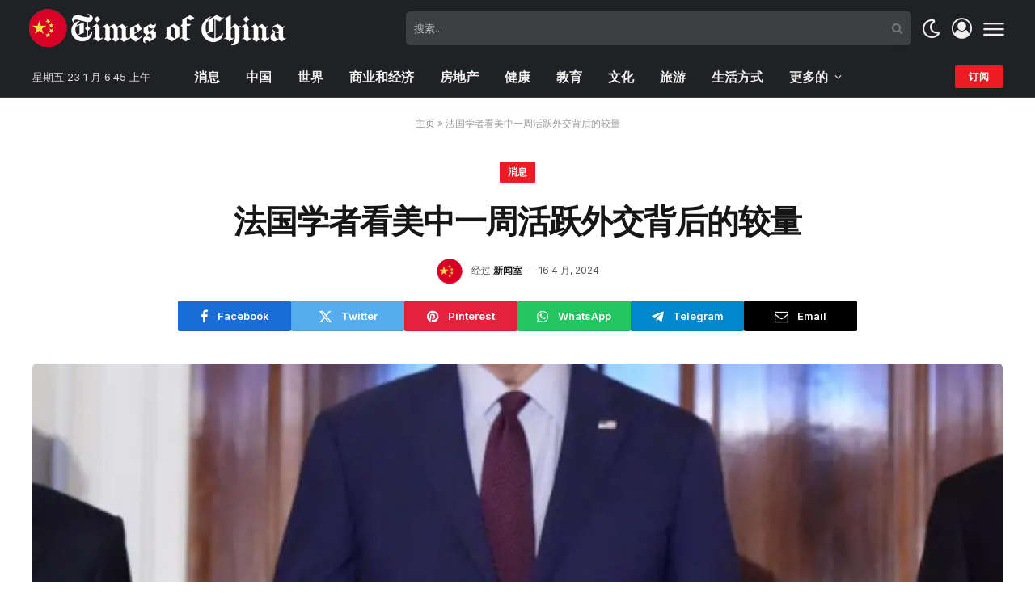

--- FILE ---
content_type: text/html; charset=UTF-8
request_url: https://timesofchina.org/%E6%B3%95%E5%9B%BD%E5%AD%A6%E8%80%85%E7%9C%8B%E7%BE%8E%E4%B8%AD%E4%B8%80%E5%91%A8%E6%B4%BB%E8%B7%83%E5%A4%96%E4%BA%A4%E8%83%8C%E5%90%8E%E7%9A%84%E8%BE%83%E9%87%8F/
body_size: 21999
content:

<!DOCTYPE html>
<html lang="zh-Hans" class="s-light site-s-light">

<head>

	<meta charset="UTF-8" />
	<meta name="viewport" content="width=device-width, initial-scale=1" />
	<meta name='robots' content='index, follow, max-image-preview:large, max-snippet:-1, max-video-preview:-1' />

	<!-- This site is optimized with the Yoast SEO plugin v26.3 - https://yoast.com/wordpress/plugins/seo/ -->
	<title>法国学者看美中一周活跃外交背后的较量 - Times of China</title><link rel="preload" as="image" imagesrcset="https://i2.wp.com/s.rfi.fr/media/display/a8495636-f84d-11ee-a5d3-005056bf30b7/w:1280/p:16x9/AP24102769085882.jpg?w=1024&amp;resize=1024,1024&amp;ssl=1" imagesizes="(max-width: 1200px) 100vw, 1200px" /><link rel="preload" as="font" href="https://timesofchina.org/wp-content/themes/smart-mag/css/icons/fonts/ts-icons.woff2?v2.7" type="font/woff2" crossorigin="anonymous" />
	<link rel="canonical" href="https://timesofchina.org/法国学者看美中一周活跃外交背后的较量/" />
	<meta property="og:locale" content="zh_CN" />
	<meta property="og:type" content="article" />
	<meta property="og:title" content="法国学者看美中一周活跃外交背后的较量 - Times of China" />
	<meta property="og:description" content="上周华盛顿和北京外交非常活跃，美国分别于4月10号和11号举行了美日、美日菲峰会。拜登总统利用与日本和菲律宾领" />
	<meta property="og:url" content="https://timesofchina.org/法国学者看美中一周活跃外交背后的较量/" />
	<meta property="og:site_name" content="Times of China" />
	<meta property="article:published_time" content="2024-04-15T20:11:44+00:00" />
	<meta property="article:modified_time" content="2024-04-15T20:11:45+00:00" />
	<meta property="og:image" content="https://s.rfi.fr/media/display/a8495636-f84d-11ee-a5d3-005056bf30b7/w:1280/p:16x9/AP24102769085882.jpg" /><meta property="og:image" content="https://s.rfi.fr/media/display/a8495636-f84d-11ee-a5d3-005056bf30b7/w:1280/p:16x9/AP24102769085882.jpg" />
	<meta property="og:image:width" content="1920" />
	<meta property="og:image:height" content="1075" />
	<meta property="og:image:type" content="image/jpeg" />
	<meta name="author" content="新闻室" />
	<meta name="twitter:card" content="summary_large_image" />
	<meta name="twitter:image" content="https://s.rfi.fr/media/display/a8495636-f84d-11ee-a5d3-005056bf30b7/w:1280/p:16x9/AP24102769085882.jpg" />
	<meta name="twitter:label1" content="作者" />
	<meta name="twitter:data1" content="新闻室" />
	<script type="application/ld+json" class="yoast-schema-graph">{"@context":"https://schema.org","@graph":[{"@type":"WebPage","@id":"https://timesofchina.org/%e6%b3%95%e5%9b%bd%e5%ad%a6%e8%80%85%e7%9c%8b%e7%be%8e%e4%b8%ad%e4%b8%80%e5%91%a8%e6%b4%bb%e8%b7%83%e5%a4%96%e4%ba%a4%e8%83%8c%e5%90%8e%e7%9a%84%e8%be%83%e9%87%8f/","url":"https://timesofchina.org/%e6%b3%95%e5%9b%bd%e5%ad%a6%e8%80%85%e7%9c%8b%e7%be%8e%e4%b8%ad%e4%b8%80%e5%91%a8%e6%b4%bb%e8%b7%83%e5%a4%96%e4%ba%a4%e8%83%8c%e5%90%8e%e7%9a%84%e8%be%83%e9%87%8f/","name":"法国学者看美中一周活跃外交背后的较量 - Times of China","isPartOf":{"@id":"https://timesofchina.org/#website"},"primaryImageOfPage":"https://s.rfi.fr/media/display/a8495636-f84d-11ee-a5d3-005056bf30b7/w:1280/p:16x9/AP24102769085882.jpg","image":["https://s.rfi.fr/media/display/a8495636-f84d-11ee-a5d3-005056bf30b7/w:1280/p:16x9/AP24102769085882.jpg"],"thumbnailUrl":"https://i2.wp.com/s.rfi.fr/media/display/a8495636-f84d-11ee-a5d3-005056bf30b7/w:1280/p:16x9/AP24102769085882.jpg?w=1280&resize=1280,720&ssl=1","datePublished":"2024-04-15T20:11:44+00:00","dateModified":"2024-04-15T20:11:45+00:00","author":{"@id":"https://timesofchina.org/#/schema/person/2e3a2d569bf962ff6e06fbe18e830259"},"breadcrumb":{"@id":"https://timesofchina.org/%e6%b3%95%e5%9b%bd%e5%ad%a6%e8%80%85%e7%9c%8b%e7%be%8e%e4%b8%ad%e4%b8%80%e5%91%a8%e6%b4%bb%e8%b7%83%e5%a4%96%e4%ba%a4%e8%83%8c%e5%90%8e%e7%9a%84%e8%be%83%e9%87%8f/#breadcrumb"},"inLanguage":"zh-Hans","potentialAction":[{"@type":"ReadAction","target":["https://timesofchina.org/%e6%b3%95%e5%9b%bd%e5%ad%a6%e8%80%85%e7%9c%8b%e7%be%8e%e4%b8%ad%e4%b8%80%e5%91%a8%e6%b4%bb%e8%b7%83%e5%a4%96%e4%ba%a4%e8%83%8c%e5%90%8e%e7%9a%84%e8%be%83%e9%87%8f/"]}]},{"@type":"ImageObject","inLanguage":"zh-Hans","@id":"https://timesofchina.org/%e6%b3%95%e5%9b%bd%e5%ad%a6%e8%80%85%e7%9c%8b%e7%be%8e%e4%b8%ad%e4%b8%80%e5%91%a8%e6%b4%bb%e8%b7%83%e5%a4%96%e4%ba%a4%e8%83%8c%e5%90%8e%e7%9a%84%e8%be%83%e9%87%8f/#primaryimage","url":"https://s.rfi.fr/media/display/a8495636-f84d-11ee-a5d3-005056bf30b7/w:1280/p:16x9/AP24102769085882.jpg","contentUrl":"https://s.rfi.fr/media/display/a8495636-f84d-11ee-a5d3-005056bf30b7/w:1280/p:16x9/AP24102769085882.jpg","width":1280,"height":720},{"@type":"BreadcrumbList","@id":"https://timesofchina.org/%e6%b3%95%e5%9b%bd%e5%ad%a6%e8%80%85%e7%9c%8b%e7%be%8e%e4%b8%ad%e4%b8%80%e5%91%a8%e6%b4%bb%e8%b7%83%e5%a4%96%e4%ba%a4%e8%83%8c%e5%90%8e%e7%9a%84%e8%be%83%e9%87%8f/#breadcrumb","itemListElement":[{"@type":"ListItem","position":1,"name":"主页","item":"https://timesofchina.org/"},{"@type":"ListItem","position":2,"name":"法国学者看美中一周活跃外交背后的较量"}]},{"@type":"WebSite","@id":"https://timesofchina.org/#website","url":"https://timesofchina.org/","name":"Times of China","description":"最新中国与世界新闻","potentialAction":[{"@type":"SearchAction","target":{"@type":"EntryPoint","urlTemplate":"https://timesofchina.org/?s={search_term_string}"},"query-input":{"@type":"PropertyValueSpecification","valueRequired":true,"valueName":"search_term_string"}}],"inLanguage":"zh-Hans"},{"@type":"Person","@id":"https://timesofchina.org/#/schema/person/2e3a2d569bf962ff6e06fbe18e830259","name":"新闻室","image":{"@type":"ImageObject","inLanguage":"zh-Hans","@id":"https://timesofchina.org/#/schema/person/image/","url":"https://timesofchina.org/wp-content/uploads/2024/02/avatar_user_1_1709211136-96x96.png","contentUrl":"https://timesofchina.org/wp-content/uploads/2024/02/avatar_user_1_1709211136-96x96.png","caption":"新闻室"},"sameAs":["https://timesofchina.org"],"url":"https://timesofchina.org/author/timesofchina-org/"}]}</script>
	<!-- / Yoast SEO plugin. -->


<link rel='dns-prefetch' href='//www.googletagmanager.com' />
<link rel='dns-prefetch' href='//fonts.googleapis.com' />
<link rel='dns-prefetch' href='//pagead2.googlesyndication.com' />
<link rel="alternate" type="application/rss+xml" title="Times of China &raquo; Feed" href="https://timesofchina.org/feed/" />
<link rel="alternate" type="application/rss+xml" title="Times of China &raquo; 评论 Feed" href="https://timesofchina.org/comments/feed/" />
<link rel="alternate" type="application/rss+xml" title="Times of China &raquo; 法国学者看美中一周活跃外交背后的较量 评论 Feed" href="https://timesofchina.org/%e6%b3%95%e5%9b%bd%e5%ad%a6%e8%80%85%e7%9c%8b%e7%be%8e%e4%b8%ad%e4%b8%80%e5%91%a8%e6%b4%bb%e8%b7%83%e5%a4%96%e4%ba%a4%e8%83%8c%e5%90%8e%e7%9a%84%e8%be%83%e9%87%8f/feed/" />
<link rel="alternate" title="oEmbed (JSON)" type="application/json+oembed" href="https://timesofchina.org/wp-json/oembed/1.0/embed?url=https%3A%2F%2Ftimesofchina.org%2F%25e6%25b3%2595%25e5%259b%25bd%25e5%25ad%25a6%25e8%2580%2585%25e7%259c%258b%25e7%25be%258e%25e4%25b8%25ad%25e4%25b8%2580%25e5%2591%25a8%25e6%25b4%25bb%25e8%25b7%2583%25e5%25a4%2596%25e4%25ba%25a4%25e8%2583%258c%25e5%2590%258e%25e7%259a%2584%25e8%25be%2583%25e9%2587%258f%2F" />
<link rel="alternate" title="oEmbed (XML)" type="text/xml+oembed" href="https://timesofchina.org/wp-json/oembed/1.0/embed?url=https%3A%2F%2Ftimesofchina.org%2F%25e6%25b3%2595%25e5%259b%25bd%25e5%25ad%25a6%25e8%2580%2585%25e7%259c%258b%25e7%25be%258e%25e4%25b8%25ad%25e4%25b8%2580%25e5%2591%25a8%25e6%25b4%25bb%25e8%25b7%2583%25e5%25a4%2596%25e4%25ba%25a4%25e8%2583%258c%25e5%2590%258e%25e7%259a%2584%25e8%25be%2583%25e9%2587%258f%2F&#038;format=xml" />
<link rel="alternate" type="application/rss+xml" title="Times of China &raquo; 故事 Feed" href="https://timesofchina.org/web-stories/feed/"><style id='wp-img-auto-sizes-contain-inline-css' type='text/css'>
img:is([sizes=auto i],[sizes^="auto," i]){contain-intrinsic-size:3000px 1500px}
/*# sourceURL=wp-img-auto-sizes-contain-inline-css */
</style>
<style id='wp-emoji-styles-inline-css' type='text/css'>

	img.wp-smiley, img.emoji {
		display: inline !important;
		border: none !important;
		box-shadow: none !important;
		height: 1em !important;
		width: 1em !important;
		margin: 0 0.07em !important;
		vertical-align: -0.1em !important;
		background: none !important;
		padding: 0 !important;
	}
/*# sourceURL=wp-emoji-styles-inline-css */
</style>
<link rel='stylesheet' id='wp-block-library-css' href='https://timesofchina.org/wp-includes/css/dist/block-library/style.min.css?ver=6.9' type='text/css' media='all' />
<style id='classic-theme-styles-inline-css' type='text/css'>
/*! This file is auto-generated */
.wp-block-button__link{color:#fff;background-color:#32373c;border-radius:9999px;box-shadow:none;text-decoration:none;padding:calc(.667em + 2px) calc(1.333em + 2px);font-size:1.125em}.wp-block-file__button{background:#32373c;color:#fff;text-decoration:none}
/*# sourceURL=/wp-includes/css/classic-themes.min.css */
</style>
<style id='global-styles-inline-css' type='text/css'>
:root{--wp--preset--aspect-ratio--square: 1;--wp--preset--aspect-ratio--4-3: 4/3;--wp--preset--aspect-ratio--3-4: 3/4;--wp--preset--aspect-ratio--3-2: 3/2;--wp--preset--aspect-ratio--2-3: 2/3;--wp--preset--aspect-ratio--16-9: 16/9;--wp--preset--aspect-ratio--9-16: 9/16;--wp--preset--color--black: #000000;--wp--preset--color--cyan-bluish-gray: #abb8c3;--wp--preset--color--white: #ffffff;--wp--preset--color--pale-pink: #f78da7;--wp--preset--color--vivid-red: #cf2e2e;--wp--preset--color--luminous-vivid-orange: #ff6900;--wp--preset--color--luminous-vivid-amber: #fcb900;--wp--preset--color--light-green-cyan: #7bdcb5;--wp--preset--color--vivid-green-cyan: #00d084;--wp--preset--color--pale-cyan-blue: #8ed1fc;--wp--preset--color--vivid-cyan-blue: #0693e3;--wp--preset--color--vivid-purple: #9b51e0;--wp--preset--gradient--vivid-cyan-blue-to-vivid-purple: linear-gradient(135deg,rgb(6,147,227) 0%,rgb(155,81,224) 100%);--wp--preset--gradient--light-green-cyan-to-vivid-green-cyan: linear-gradient(135deg,rgb(122,220,180) 0%,rgb(0,208,130) 100%);--wp--preset--gradient--luminous-vivid-amber-to-luminous-vivid-orange: linear-gradient(135deg,rgb(252,185,0) 0%,rgb(255,105,0) 100%);--wp--preset--gradient--luminous-vivid-orange-to-vivid-red: linear-gradient(135deg,rgb(255,105,0) 0%,rgb(207,46,46) 100%);--wp--preset--gradient--very-light-gray-to-cyan-bluish-gray: linear-gradient(135deg,rgb(238,238,238) 0%,rgb(169,184,195) 100%);--wp--preset--gradient--cool-to-warm-spectrum: linear-gradient(135deg,rgb(74,234,220) 0%,rgb(151,120,209) 20%,rgb(207,42,186) 40%,rgb(238,44,130) 60%,rgb(251,105,98) 80%,rgb(254,248,76) 100%);--wp--preset--gradient--blush-light-purple: linear-gradient(135deg,rgb(255,206,236) 0%,rgb(152,150,240) 100%);--wp--preset--gradient--blush-bordeaux: linear-gradient(135deg,rgb(254,205,165) 0%,rgb(254,45,45) 50%,rgb(107,0,62) 100%);--wp--preset--gradient--luminous-dusk: linear-gradient(135deg,rgb(255,203,112) 0%,rgb(199,81,192) 50%,rgb(65,88,208) 100%);--wp--preset--gradient--pale-ocean: linear-gradient(135deg,rgb(255,245,203) 0%,rgb(182,227,212) 50%,rgb(51,167,181) 100%);--wp--preset--gradient--electric-grass: linear-gradient(135deg,rgb(202,248,128) 0%,rgb(113,206,126) 100%);--wp--preset--gradient--midnight: linear-gradient(135deg,rgb(2,3,129) 0%,rgb(40,116,252) 100%);--wp--preset--font-size--small: 13px;--wp--preset--font-size--medium: 20px;--wp--preset--font-size--large: 36px;--wp--preset--font-size--x-large: 42px;--wp--preset--spacing--20: 0.44rem;--wp--preset--spacing--30: 0.67rem;--wp--preset--spacing--40: 1rem;--wp--preset--spacing--50: 1.5rem;--wp--preset--spacing--60: 2.25rem;--wp--preset--spacing--70: 3.38rem;--wp--preset--spacing--80: 5.06rem;--wp--preset--shadow--natural: 6px 6px 9px rgba(0, 0, 0, 0.2);--wp--preset--shadow--deep: 12px 12px 50px rgba(0, 0, 0, 0.4);--wp--preset--shadow--sharp: 6px 6px 0px rgba(0, 0, 0, 0.2);--wp--preset--shadow--outlined: 6px 6px 0px -3px rgb(255, 255, 255), 6px 6px rgb(0, 0, 0);--wp--preset--shadow--crisp: 6px 6px 0px rgb(0, 0, 0);}:where(.is-layout-flex){gap: 0.5em;}:where(.is-layout-grid){gap: 0.5em;}body .is-layout-flex{display: flex;}.is-layout-flex{flex-wrap: wrap;align-items: center;}.is-layout-flex > :is(*, div){margin: 0;}body .is-layout-grid{display: grid;}.is-layout-grid > :is(*, div){margin: 0;}:where(.wp-block-columns.is-layout-flex){gap: 2em;}:where(.wp-block-columns.is-layout-grid){gap: 2em;}:where(.wp-block-post-template.is-layout-flex){gap: 1.25em;}:where(.wp-block-post-template.is-layout-grid){gap: 1.25em;}.has-black-color{color: var(--wp--preset--color--black) !important;}.has-cyan-bluish-gray-color{color: var(--wp--preset--color--cyan-bluish-gray) !important;}.has-white-color{color: var(--wp--preset--color--white) !important;}.has-pale-pink-color{color: var(--wp--preset--color--pale-pink) !important;}.has-vivid-red-color{color: var(--wp--preset--color--vivid-red) !important;}.has-luminous-vivid-orange-color{color: var(--wp--preset--color--luminous-vivid-orange) !important;}.has-luminous-vivid-amber-color{color: var(--wp--preset--color--luminous-vivid-amber) !important;}.has-light-green-cyan-color{color: var(--wp--preset--color--light-green-cyan) !important;}.has-vivid-green-cyan-color{color: var(--wp--preset--color--vivid-green-cyan) !important;}.has-pale-cyan-blue-color{color: var(--wp--preset--color--pale-cyan-blue) !important;}.has-vivid-cyan-blue-color{color: var(--wp--preset--color--vivid-cyan-blue) !important;}.has-vivid-purple-color{color: var(--wp--preset--color--vivid-purple) !important;}.has-black-background-color{background-color: var(--wp--preset--color--black) !important;}.has-cyan-bluish-gray-background-color{background-color: var(--wp--preset--color--cyan-bluish-gray) !important;}.has-white-background-color{background-color: var(--wp--preset--color--white) !important;}.has-pale-pink-background-color{background-color: var(--wp--preset--color--pale-pink) !important;}.has-vivid-red-background-color{background-color: var(--wp--preset--color--vivid-red) !important;}.has-luminous-vivid-orange-background-color{background-color: var(--wp--preset--color--luminous-vivid-orange) !important;}.has-luminous-vivid-amber-background-color{background-color: var(--wp--preset--color--luminous-vivid-amber) !important;}.has-light-green-cyan-background-color{background-color: var(--wp--preset--color--light-green-cyan) !important;}.has-vivid-green-cyan-background-color{background-color: var(--wp--preset--color--vivid-green-cyan) !important;}.has-pale-cyan-blue-background-color{background-color: var(--wp--preset--color--pale-cyan-blue) !important;}.has-vivid-cyan-blue-background-color{background-color: var(--wp--preset--color--vivid-cyan-blue) !important;}.has-vivid-purple-background-color{background-color: var(--wp--preset--color--vivid-purple) !important;}.has-black-border-color{border-color: var(--wp--preset--color--black) !important;}.has-cyan-bluish-gray-border-color{border-color: var(--wp--preset--color--cyan-bluish-gray) !important;}.has-white-border-color{border-color: var(--wp--preset--color--white) !important;}.has-pale-pink-border-color{border-color: var(--wp--preset--color--pale-pink) !important;}.has-vivid-red-border-color{border-color: var(--wp--preset--color--vivid-red) !important;}.has-luminous-vivid-orange-border-color{border-color: var(--wp--preset--color--luminous-vivid-orange) !important;}.has-luminous-vivid-amber-border-color{border-color: var(--wp--preset--color--luminous-vivid-amber) !important;}.has-light-green-cyan-border-color{border-color: var(--wp--preset--color--light-green-cyan) !important;}.has-vivid-green-cyan-border-color{border-color: var(--wp--preset--color--vivid-green-cyan) !important;}.has-pale-cyan-blue-border-color{border-color: var(--wp--preset--color--pale-cyan-blue) !important;}.has-vivid-cyan-blue-border-color{border-color: var(--wp--preset--color--vivid-cyan-blue) !important;}.has-vivid-purple-border-color{border-color: var(--wp--preset--color--vivid-purple) !important;}.has-vivid-cyan-blue-to-vivid-purple-gradient-background{background: var(--wp--preset--gradient--vivid-cyan-blue-to-vivid-purple) !important;}.has-light-green-cyan-to-vivid-green-cyan-gradient-background{background: var(--wp--preset--gradient--light-green-cyan-to-vivid-green-cyan) !important;}.has-luminous-vivid-amber-to-luminous-vivid-orange-gradient-background{background: var(--wp--preset--gradient--luminous-vivid-amber-to-luminous-vivid-orange) !important;}.has-luminous-vivid-orange-to-vivid-red-gradient-background{background: var(--wp--preset--gradient--luminous-vivid-orange-to-vivid-red) !important;}.has-very-light-gray-to-cyan-bluish-gray-gradient-background{background: var(--wp--preset--gradient--very-light-gray-to-cyan-bluish-gray) !important;}.has-cool-to-warm-spectrum-gradient-background{background: var(--wp--preset--gradient--cool-to-warm-spectrum) !important;}.has-blush-light-purple-gradient-background{background: var(--wp--preset--gradient--blush-light-purple) !important;}.has-blush-bordeaux-gradient-background{background: var(--wp--preset--gradient--blush-bordeaux) !important;}.has-luminous-dusk-gradient-background{background: var(--wp--preset--gradient--luminous-dusk) !important;}.has-pale-ocean-gradient-background{background: var(--wp--preset--gradient--pale-ocean) !important;}.has-electric-grass-gradient-background{background: var(--wp--preset--gradient--electric-grass) !important;}.has-midnight-gradient-background{background: var(--wp--preset--gradient--midnight) !important;}.has-small-font-size{font-size: var(--wp--preset--font-size--small) !important;}.has-medium-font-size{font-size: var(--wp--preset--font-size--medium) !important;}.has-large-font-size{font-size: var(--wp--preset--font-size--large) !important;}.has-x-large-font-size{font-size: var(--wp--preset--font-size--x-large) !important;}
:where(.wp-block-post-template.is-layout-flex){gap: 1.25em;}:where(.wp-block-post-template.is-layout-grid){gap: 1.25em;}
:where(.wp-block-term-template.is-layout-flex){gap: 1.25em;}:where(.wp-block-term-template.is-layout-grid){gap: 1.25em;}
:where(.wp-block-columns.is-layout-flex){gap: 2em;}:where(.wp-block-columns.is-layout-grid){gap: 2em;}
:root :where(.wp-block-pullquote){font-size: 1.5em;line-height: 1.6;}
/*# sourceURL=global-styles-inline-css */
</style>
<link rel='stylesheet' id='contact-form-7-css' href='https://timesofchina.org/wp-content/plugins/contact-form-7/includes/css/styles.css?ver=6.1.3' type='text/css' media='all' />
<style id='contact-form-7-inline-css' type='text/css'>
.wpcf7 .wpcf7-recaptcha iframe {margin-bottom: 0;}.wpcf7 .wpcf7-recaptcha[data-align="center"] > div {margin: 0 auto;}.wpcf7 .wpcf7-recaptcha[data-align="right"] > div {margin: 0 0 0 auto;}
/*# sourceURL=contact-form-7-inline-css */
</style>
<link rel='stylesheet' id='wp_automatic_gallery_style-css' href='https://timesofchina.org/wp-content/plugins/wp-automatic/css/wp-automatic.css?ver=1.0.0' type='text/css' media='all' />
<link rel='stylesheet' id='elementor-frontend-css' href='https://timesofchina.org/wp-content/plugins/elementor/assets/css/frontend.min.css?ver=3.33.4' type='text/css' media='all' />
<link rel='stylesheet' id='elementor-post-23-css' href='https://timesofchina.org/wp-content/uploads/elementor/css/post-23.css?ver=1767755549' type='text/css' media='all' />
<link rel='stylesheet' id='elementor-post-4088-css' href='https://timesofchina.org/wp-content/uploads/elementor/css/post-4088.css?ver=1767755549' type='text/css' media='all' />
<link rel='stylesheet' id='smartmag-core-css' href='https://timesofchina.org/wp-content/themes/smart-mag/style.css?ver=9.5.0' type='text/css' media='all' />
<style id='smartmag-core-inline-css' type='text/css'>
:root { --c-main: #ed1c24;
--c-main-rgb: 237,28,36;
--text-font: "Inter", system-ui, -apple-system, "Segoe UI", Arial, sans-serif;
--body-font: "Inter", system-ui, -apple-system, "Segoe UI", Arial, sans-serif;
--title-font: var(--body-font);
--title-size-n: 17px;
--title-size-m: 18px;
--title-size-l: 20px;
--p-title-space: 7px;
--excerpt-mt: 13px;
--excerpt-size: 14px; }
.s-dark body { background-color: #292a2d; }
.post-title:not(._) { letter-spacing: -0.025em; }
:root { --sidebar-width: 300px; }
.ts-row, .has-el-gap { --sidebar-c-width: calc(var(--sidebar-width) + var(--grid-gutter-h) + var(--sidebar-c-pad)); }
:root { --sidebar-pad: 32px; --sidebar-sep-pad: 32px; }
.main-wrap > .main { margin-top: 30px; }
.smart-head-main .smart-head-mid { --head-h: 70px; }
.s-dark .smart-head-main .smart-head-mid,
.smart-head-main .s-dark.smart-head-mid { background-color: #202124; }
.smart-head-main .smart-head-mid { border-bottom-width: 0px; }
.smart-head-main .smart-head-bot { --head-h: 51px; }
.s-dark .smart-head-main .smart-head-bot,
.smart-head-main .s-dark.smart-head-bot { background-color: #202124; }
.smart-head-main .smart-head-bot { border-top-width: 0px; border-top-color: #e8e8e8; border-bottom-width: 1px; border-bottom-color: #3d3d3d; }
.navigation-main .menu > li > a { font-size: 16px; font-weight: 600; }
.navigation-main .menu > li li a { font-size: 13px; }
.navigation-main { --nav-items-space: 16px; }
.s-dark .smart-head-mobile .smart-head-mid,
.smart-head-mobile .s-dark.smart-head-mid { background-color: #202124; }
.mobile-menu { font-size: 15px; }
.navigation-small { font-family: var(--body-font); }
.navigation-small .menu > li > a { font-size: 14px; font-weight: 600; }
.smart-head-main .spc-social { --spc-social-fs: 17px; --spc-social-size: 37px; }
.smart-head-main .scheme-switcher { --icons-size: 25px; }
.smart-head-main .offcanvas-toggle { transform: scale(1.15); }
.smart-head-main .hamburger-icon { width: 22px; }
.smart-head .ts-button2 { text-transform: capitalize; height: 28px; line-height: 28px; }
.trending-ticker .heading { color: #f7f7f7; font-size: 13.8px; font-weight: 600; letter-spacing: .02em; margin-right: 30px; }
.trending-ticker .post-link { font-size: 13.8px; }
.trending-ticker { --max-width: 500px; }
.smart-head-main .auth-link { --icons-size: 25px; }
.post-meta .meta-item, .post-meta .text-in { font-size: 11px; }
.post-meta .text-in, .post-meta .post-cat > a { font-size: 11px; }
.post-meta .post-cat > a { font-weight: 600; text-transform: uppercase; letter-spacing: .02em; }
.post-meta .post-author > a { font-weight: 600; }
.block-head .heading { font-family: var(--body-font); }
.block-head-f .heading { font-size: 16px; font-weight: 800; text-transform: uppercase; letter-spacing: .03em; }
.block-head-f { --space-below: 15px; --line-weight: 2px; --c-border: #ffffff; }
.s-dark .block-head-f { --c-border: #151516; }
.loop-grid-base .media { margin-bottom: 13px; }
.list-post { --list-p-media-width: 30%; --list-p-media-max-width: 85%; }
.loop-small .ratio-is-custom { padding-bottom: calc(100% / 1.1); }
.loop-small .media:not(i) { max-width: 75px; }
.single-featured .featured, .the-post-header .featured { border-radius: 5px; --media-radius: 5px; overflow: hidden; }
.post-meta-single .meta-item, .post-meta-single .text-in { font-size: 12px; }
.the-post-header .post-meta .post-title { font-family: var(--body-font); font-weight: 600; }
.entry-content { font-family: var(--body-font); font-size: 17px; }
.site-s-light .entry-content { color: #000000; }
.s-post-modern .post-content-wrap { display: grid; grid-template-columns: minmax(0, 1fr); }
.s-post-modern .entry-content { max-width: min(100%, calc(750px + var(--p-spacious-pad)*2)); justify-self: center; }
.s-head-large .sub-title { font-size: 17px; }
.site-s-light .s-head-large .sub-title { color: #515151; }
.site-s-light .s-head-large .post-meta { --c-post-meta: #565656; }
.s-post-large .post-content-wrap { display: grid; grid-template-columns: minmax(0, 1fr); }
.s-post-large .entry-content { max-width: min(100%, calc(750px + var(--p-spacious-pad)*2)); justify-self: center; }
.a-wrap-2:not(._) { padding-top: 17px; padding-bottom: 17px; padding-left: 15px; padding-right: 15px; margin-top: 0px; margin-bottom: 0px; }
@media (min-width: 1200px) { .s-head-large .post-title { font-size: 40px; } }
@media (min-width: 940px) and (max-width: 1200px) { :root { --sidebar-width: 280px; }
.ts-row, .has-el-gap { --sidebar-c-width: calc(var(--sidebar-width) + var(--grid-gutter-h) + var(--sidebar-c-pad)); }
.navigation-main .menu > li > a { font-size: calc(10px + (16px - 10px) * .7); }
.navigation-small .menu > li > a { font-size: calc(10px + (14px - 10px) * .7); }
.trending-ticker { --max-width: 400px; } }
@media (max-width: 767px) { .s-head-large .post-title { font-size: 29px; } }


/*# sourceURL=smartmag-core-inline-css */
</style>
<link rel='stylesheet' id='smartmag-magnific-popup-css' href='https://timesofchina.org/wp-content/themes/smart-mag/css/lightbox.css?ver=9.5.0' type='text/css' media='all' />
<link rel='stylesheet' id='smartmag-icons-css' href='https://timesofchina.org/wp-content/themes/smart-mag/css/icons/icons.css?ver=9.5.0' type='text/css' media='all' />
<link crossorigin="anonymous" rel='stylesheet' id='smartmag-gfonts-custom-css' href='https://fonts.googleapis.com/css?family=Inter%3A400%2C500%2C600%2C700&#038;display=swap' type='text/css' media='all' />
<script type="aa0e463828e37aafbddbbd81-text/javascript" src="https://timesofchina.org/wp-includes/js/jquery/jquery.min.js?ver=3.7.1" id="jquery-core-js"></script>
<script type="aa0e463828e37aafbddbbd81-text/javascript" src="https://timesofchina.org/wp-includes/js/jquery/jquery-migrate.min.js?ver=3.4.1" id="jquery-migrate-js"></script>
<script type="aa0e463828e37aafbddbbd81-text/javascript" src="https://timesofchina.org/wp-content/plugins/wp-automatic/js/main-front.js?ver=6.9" id="wp_automatic_gallery-js"></script>
<script type="aa0e463828e37aafbddbbd81-text/javascript" src="https://timesofchina.org/wp-content/plugins/sphere-post-views/assets/js/post-views.js?ver=1.0.1" id="sphere-post-views-js"></script>
<script type="aa0e463828e37aafbddbbd81-text/javascript" id="sphere-post-views-js-after">
/* <![CDATA[ */
var Sphere_PostViews = {"ajaxUrl":"https:\/\/timesofchina.org\/wp-admin\/admin-ajax.php?sphere_post_views=1","sampling":0,"samplingRate":10,"repeatCountDelay":0,"postID":5541,"token":"0888ff0d87"}
//# sourceURL=sphere-post-views-js-after
/* ]]> */
</script>

<!-- Site Kit 添加的 Google Analytics 代码段 -->
<script type="aa0e463828e37aafbddbbd81-text/javascript" src="https://www.googletagmanager.com/gtag/js?id=GT-MK5DS7W" id="google_gtagjs-js" async></script>
<script type="aa0e463828e37aafbddbbd81-text/javascript" id="google_gtagjs-js-after">
/* <![CDATA[ */
window.dataLayer = window.dataLayer || [];function gtag(){dataLayer.push(arguments);}
gtag('set', 'linker', {"domains":["timesofchina.org"]} );
gtag("js", new Date());
gtag("set", "developer_id.dZTNiMT", true);
gtag("config", "GT-MK5DS7W");
//# sourceURL=google_gtagjs-js-after
/* ]]> */
</script>

<!-- 结束 Site Kit 添加的 Google Analytics 代码段 -->
<link rel="https://api.w.org/" href="https://timesofchina.org/wp-json/" /><link rel="alternate" title="JSON" type="application/json" href="https://timesofchina.org/wp-json/wp/v2/posts/5541" /><link rel="EditURI" type="application/rsd+xml" title="RSD" href="https://timesofchina.org/xmlrpc.php?rsd" />
<meta name="generator" content="WordPress 6.9" />
<link rel='shortlink' href='https://timesofchina.org/?p=5541' />
<link rel='dns-prefetch' href='https://i0.wp.com/'><link rel='preconnect' href='https://i0.wp.com/' crossorigin><link rel='dns-prefetch' href='https://i1.wp.com/'><link rel='preconnect' href='https://i1.wp.com/' crossorigin><link rel='dns-prefetch' href='https://i2.wp.com/'><link rel='preconnect' href='https://i2.wp.com/' crossorigin><link rel='dns-prefetch' href='https://i3.wp.com/'><link rel='preconnect' href='https://i3.wp.com/' crossorigin><meta name="generator" content="Site Kit by Google 1.121.0" />
		<script type="aa0e463828e37aafbddbbd81-text/javascript">
		var BunyadSchemeKey = 'bunyad-scheme';
		(() => {
			const d = document.documentElement;
			const c = d.classList;
			var scheme = localStorage.getItem(BunyadSchemeKey);
			
			if (scheme) {
				d.dataset.origClass = c;
				scheme === 'dark' ? c.remove('s-light', 'site-s-light') : c.remove('s-dark', 'site-s-dark');
				c.add('site-s-' + scheme, 's-' + scheme);
			}
		})();
		</script>
		
<!-- Google AdSense meta tags added by Site Kit -->
<meta name="google-adsense-platform-account" content="ca-host-pub-2644536267352236">
<meta name="google-adsense-platform-domain" content="sitekit.withgoogle.com">
<!-- End Google AdSense meta tags added by Site Kit -->
<meta name="generator" content="Elementor 3.33.4; features: e_font_icon_svg, additional_custom_breakpoints; settings: css_print_method-external, google_font-enabled, font_display-swap">
			<style>
				.e-con.e-parent:nth-of-type(n+4):not(.e-lazyloaded):not(.e-no-lazyload),
				.e-con.e-parent:nth-of-type(n+4):not(.e-lazyloaded):not(.e-no-lazyload) * {
					background-image: none !important;
				}
				@media screen and (max-height: 1024px) {
					.e-con.e-parent:nth-of-type(n+3):not(.e-lazyloaded):not(.e-no-lazyload),
					.e-con.e-parent:nth-of-type(n+3):not(.e-lazyloaded):not(.e-no-lazyload) * {
						background-image: none !important;
					}
				}
				@media screen and (max-height: 640px) {
					.e-con.e-parent:nth-of-type(n+2):not(.e-lazyloaded):not(.e-no-lazyload),
					.e-con.e-parent:nth-of-type(n+2):not(.e-lazyloaded):not(.e-no-lazyload) * {
						background-image: none !important;
					}
				}
			</style>
			<link rel="amphtml" href="https://timesofchina.org/%E6%B3%95%E5%9B%BD%E5%AD%A6%E8%80%85%E7%9C%8B%E7%BE%8E%E4%B8%AD%E4%B8%80%E5%91%A8%E6%B4%BB%E8%B7%83%E5%A4%96%E4%BA%A4%E8%83%8C%E5%90%8E%E7%9A%84%E8%BE%83%E9%87%8F/amp/">
<!-- Site Kit 添加的 Google AdSense 代码段 -->
<script type="aa0e463828e37aafbddbbd81-text/javascript" async="async" src="https://pagead2.googlesyndication.com/pagead/js/adsbygoogle.js?client=ca-pub-1715870882895290&amp;host=ca-host-pub-2644536267352236" crossorigin="anonymous"></script>

<!-- 结束 Site Kit 添加的 Google AdSense 代码段 -->
<link rel="icon" href="https://timesofchina.org/wp-content/uploads/2024/02/cropped-chin-icon-32x32.png" sizes="32x32" />
<link rel="icon" href="https://timesofchina.org/wp-content/uploads/2024/02/cropped-chin-icon-192x192.png" sizes="192x192" />
<link rel="apple-touch-icon" href="https://timesofchina.org/wp-content/uploads/2024/02/cropped-chin-icon-180x180.png" />
<meta name="msapplication-TileImage" content="https://timesofchina.org/wp-content/uploads/2024/02/cropped-chin-icon-270x270.png" />

<!-- FIFU:jsonld:begin -->
<script type="application/ld+json">{"@context":"https://schema.org","@graph":[{"@type":"ImageObject","@id":"https://i1.wp.com/s.rfi.fr/media/display/a8495636-f84d-11ee-a5d3-005056bf30b7/w:1280/p:16x9/AP24102769085882.jpg?ssl=1","url":"https://i1.wp.com/s.rfi.fr/media/display/a8495636-f84d-11ee-a5d3-005056bf30b7/w:1280/p:16x9/AP24102769085882.jpg?ssl=1","contentUrl":"https://i1.wp.com/s.rfi.fr/media/display/a8495636-f84d-11ee-a5d3-005056bf30b7/w:1280/p:16x9/AP24102769085882.jpg?ssl=1","mainEntityOfPage":"https://timesofchina.org/%e6%b3%95%e5%9b%bd%e5%ad%a6%e8%80%85%e7%9c%8b%e7%be%8e%e4%b8%ad%e4%b8%80%e5%91%a8%e6%b4%bb%e8%b7%83%e5%a4%96%e4%ba%a4%e8%83%8c%e5%90%8e%e7%9a%84%e8%be%83%e9%87%8f/"}]}</script>
<!-- FIFU:jsonld:end -->
		<style type="text/css" id="wp-custom-css">
			.smart-head .auth-link .icon + span {
    margin-left: 6px;
    display: none;
}

.smart-head-search .query {
    max-width: 625px;
	  width: 100vh;
    border: 0 solid #e9e9e9;
    border-radius: 5px;
	  background: #3c4043;
	  height: 42px;
}

.smart-head-mid .fas {
    font-size: 25px;
    margin-top: 5px;
    margin-left: 0px;
}

.block-head .view-link-b {
    background: #303030;
    color: #c4c7c5;
}

.sido .post-meta .post-cat > a {
    font-weight: 600;
    text-transform: uppercase;
    letter-spacing: .02em;
    color: #bdc1c6;
}

.post-meta .post-cat > a {
    letter-spacing: 0em;
}


.efb.efb.efb table.efb-table.efb-bordered td {
    border-top: 1px solid #E6E6E6;
}


.efb.efb.efb table.efb-table.efb-rtl th.efb-end, .efb.efb.efb table.efb-table.efb-rtl td.efb-end {
    text-align: right;
}
.efb.efb.efb table.efb-table td.efb-col-position .pos {
    justify-content: flex-start;
}

.efb.efb.efb table.efb-table td.efb-col-position {
    width: 1.3em;
}

.navigation .menu ul li {
    float: none;
    min-width: 150px;
    max-width: 185px;
}

.eaw-detail-locationName.jsx-2024773969 {
    font-size: 14px !important;
}

.eaw-detail-iconBlock.jsx-2024773969 svg {
    width: 30px !important;
    height: 30px !important;
    right: -12px !important;
    transform: scale(1.8) !important;
}

.eaw-detail-weatherName.jsx-2024773969 {
	  display: none !important;
}

.eaw-detail-iconBlock.jsx-2024773969 {
    margin: 8px 12px 0px 5px !important;
}

.eaw-detail-locationIcon.jsx-2024773969 {
    display: none !important;
}

.h-text3, .h-text2 {
    margin-left: -9px !important;
}

.eaw-detail-component.jsx-2024773969 {
    margin-left: -15px !important;
}

.smart-head .h-date {
    margin-right: 10px !important;
}

.eaw-detail-component.jsx-2024773969 .eaw-detail-currentTemp {
    font-size: 15px !important;
}

@media only screen and (min-width: 940px) and (max-width: 1347px)  {
	.menu-item-4802 {
    display: none !important;
}
}

@media only screen and (min-width: 940px) and (max-width: 1254px)  {
	.menu-item-4804 {
    display: none !important;
}
}

@media only screen and (min-width: 940px) and (max-width: 1077px)  {
.smart-head-search .query {
    max-width: 425px;
}
}

.wpforms-container .wpforms-form .wpforms-field-label,
.wpforms-container .wpforms-form .wpforms-field-sublabel,
.wpforms-container .wpforms-form input[type=text],
.wpforms-container .wpforms-form textarea,
.wpforms-container .wpforms-form button[type=submit] {
    color: #fff !important;
}

div.wpforms-container-full .wpforms-field.wpforms-field-checkbox ul li input+label, div.wpforms-container-full .wpforms-field.wpforms-field-radio ul li input+label, div.wpforms-container-full .wpforms-field.wpforms-field-payment-checkbox ul li input+label, div.wpforms-container-full .wpforms-field.wpforms-field-payment-multiple ul li input+label, div.wpforms-container-full .wpforms-field.wpforms-field-gdpr-checkbox ul li input+label {
    color: #fff;
}

#onesignal-slidedown-container #onesignal-slidedown-dialog .slidedown-button.primary {
    padding-bottom: 34px !important;
    padding-top: 8px !important;
}

@media screen and (min-width: 940px)  {
.smart-head .logo-image {
    margin-left: -68px;
}
}		</style>
		

<link rel="preload" as="image" href="https://i0.wp.com/s.rfi.fr/media/display/396f543c-f7a5-11f0-bfce-005056a90284/w:1024/p:16x9/AP26021673882478.jpg?w=1024&#038;resize=1024,1024&#038;ssl=1"><link rel="preload" as="image" href="https://i2.wp.com/s.rfi.fr/media/display/e0ab6346-f3f2-11f0-bb0a-005056bf30b7/w:1024/p:16x9/000-932V8NE.jpg?w=1024&#038;resize=1024,1024&#038;ssl=1"><link rel="preload" as="image" href="https://i1.wp.com/s.rfi.fr/media/display/0f55edb0-f6d2-11f0-b3b8-005056a97e36/w:1024/p:16x9/4080-3060-max.jpg?w=1024&#038;resize=1024,1024&#038;ssl=1"><link rel="preload" as="image" href="https://i2.wp.com/s.rfi.fr/media/display/a8495636-f84d-11ee-a5d3-005056bf30b7/w:1280/p:16x9/AP24102769085882.jpg?w=1024&#038;resize=1024,1024&#038;ssl=1"><link rel="preload" as="image" href="https://i0.wp.com/s.rfi.fr/media/display/396f543c-f7a5-11f0-bfce-005056a90284/w:1024/p:16x9/AP26021673882478.jpg?w=1024&#038;resize=1024,1024&#038;ssl=1"><link rel="preload" as="image" href="https://i2.wp.com/s.rfi.fr/media/display/e0ab6346-f3f2-11f0-bb0a-005056bf30b7/w:1024/p:16x9/000-932V8NE.jpg?w=1024&#038;resize=1024,1024&#038;ssl=1"><link rel="preload" as="image" href="https://i1.wp.com/s.rfi.fr/media/display/0f55edb0-f6d2-11f0-b3b8-005056a97e36/w:1024/p:16x9/4080-3060-max.jpg?w=1024&#038;resize=1024,1024&#038;ssl=1"><link rel="preload" as="image" href="https://i0.wp.com/s.rfi.fr/media/display/114ee818-f6a2-11f0-a76a-005056a90284/w:1024/p:16x9/hk-521.jpg?w=1024&#038;resize=1024,1024&#038;ssl=1"><link rel="preload" as="image" href="https://i1.wp.com/s.rfi.fr/media/display/962763a2-f612-11f0-be57-005056a97e36/w:1024/p:16x9/Screenshot-2026-01-20-at-16-11-07-Les-m%C3%A9gafermes-%C3%A0-saumons-ou-quand-les-industriels-se-prennent-pour-des-dieux.png?w=1024&#038;resize=1024,1024&#038;ssl=1"><link rel="preload" as="image" href="https://i2.wp.com/s.rfi.fr/media/display/a87c4b22-56e6-11ed-a4d2-005056a90284/w:1024/p:16x9/AP22133307295044.jpg?w=1024&#038;resize=1024,1024&#038;ssl=1"><link rel="preload" as="image" href="https://i1.wp.com/s.rfi.fr/media/display/2138ee24-f48e-11f0-9828-005056a90284/w:1024/p:16x9/RFI-archive-Afrique-CAN-2025-S%C3%A9n%C3%A9gal-Maroc-archive-RFI.jpg?w=1024&#038;resize=1024,1024&#038;ssl=1"><link rel="preload" as="image" href="https://i2.wp.com/s.rfi.fr/media/display/1e80ac62-1303-11ea-bdea-005056a99247/w:1024/p:16x9/03-revue-de-presse_0.png?w=1024&#038;resize=1024,1024&#038;ssl=1"><link rel="preload" as="image" href="https://i3.wp.com/s.rfi.fr/media/display/ce202940-f46b-11f0-a919-005056a90284/w:1024/p:16x9/RFI-archive-Afrique-RD-Congo-Zambie-FMM.jpg?w=1024&#038;resize=1024,1024&#038;ssl=1"></head>














<body data-rsssl=1 class="wp-singular post-template-default single single-post postid-5541 single-format-standard wp-theme-smart-mag no-sidebar post-layout-large-center post-cat-63 has-lb has-lb-sm has-sb-sep layout-normal elementor-default elementor-kit-23">



<div class="main-wrap">

	
<div class="off-canvas-backdrop"></div>
<div class="mobile-menu-container off-canvas s-dark" id="off-canvas">

	<div class="off-canvas-head">
		<a href="#" class="close">
			<span class="visuallyhidden">Close Menu</span>
			<i class="tsi tsi-times"></i>
		</a>

		<div class="ts-logo">
			<img class="logo-mobile logo-image logo-image-dark" src="https://timesofchina.org/wp-content/uploads/2024/02/chin-logo-white.png" width="257" height="40" alt="Times of China"/><img class="logo-mobile logo-image" src="https://timesofchina.org/wp-content/uploads/2024/02/chin-logo.png" width="257" height="40" alt="Times of China"/>		</div>
	</div>

	<div class="off-canvas-content">

		
			<ul id="menu-main-menu" class="mobile-menu"><li id="menu-item-4587" class="menu-item menu-item-type-taxonomy menu-item-object-category current-post-ancestor current-menu-parent current-post-parent menu-item-4587"><a href="https://timesofchina.org/category/%e6%b6%88%e6%81%af/">消息</a></li>
<li id="menu-item-4578" class="menu-item menu-item-type-taxonomy menu-item-object-category menu-item-4578"><a href="https://timesofchina.org/category/%e4%b8%ad%e5%9b%bd/">中国</a></li>
<li id="menu-item-4577" class="menu-item menu-item-type-taxonomy menu-item-object-category menu-item-4577"><a href="https://timesofchina.org/category/%e4%b8%96%e7%95%8c/">世界</a></li>
<li id="menu-item-4580" class="menu-item menu-item-type-taxonomy menu-item-object-category menu-item-4580"><a href="https://timesofchina.org/category/%e5%95%86%e4%b8%9a%e5%92%8c%e7%bb%8f%e6%b5%8e/">商业和经济</a></li>
<li id="menu-item-4581" class="menu-item menu-item-type-taxonomy menu-item-object-category menu-item-4581"><a href="https://timesofchina.org/category/%e6%88%bf%e5%9c%b0%e4%ba%a7/">房地产</a></li>
<li id="menu-item-4579" class="menu-item menu-item-type-taxonomy menu-item-object-category menu-item-4579"><a href="https://timesofchina.org/category/%e5%81%a5%e5%ba%b7/">健康</a></li>
<li id="menu-item-4582" class="menu-item menu-item-type-taxonomy menu-item-object-category menu-item-4582"><a href="https://timesofchina.org/category/%e6%95%99%e8%82%b2/">教育</a></li>
<li id="menu-item-4583" class="menu-item menu-item-type-taxonomy menu-item-object-category menu-item-4583"><a href="https://timesofchina.org/category/%e6%96%87%e5%8c%96/">文化</a></li>
<li id="menu-item-4585" class="menu-item menu-item-type-taxonomy menu-item-object-category menu-item-4585"><a href="https://timesofchina.org/category/%e6%97%85%e6%b8%b8/">旅游</a></li>
<li id="menu-item-4588" class="menu-item menu-item-type-taxonomy menu-item-object-category menu-item-4588"><a href="https://timesofchina.org/category/%e7%94%9f%e6%b4%bb%e6%96%b9%e5%bc%8f/">生活方式</a></li>
<li id="menu-item-4590" class="menu-item menu-item-type-custom menu-item-object-custom menu-item-has-children menu-item-4590"><a href="#">更多的</a>
<ul class="sub-menu">
	<li id="menu-item-4589" class="menu-item menu-item-type-taxonomy menu-item-object-category menu-item-4589"><a href="https://timesofchina.org/category/%e7%a7%91%e5%ad%a6%e5%92%8c%e6%8a%80%e6%9c%af/">科学和技术</a></li>
	<li id="menu-item-4586" class="menu-item menu-item-type-taxonomy menu-item-object-category menu-item-4586"><a href="https://timesofchina.org/category/%e6%b5%81%e8%a1%8c%e8%b6%8b%e5%8a%bf/">流行趋势</a></li>
	<li id="menu-item-4584" class="menu-item menu-item-type-taxonomy menu-item-object-category menu-item-4584"><a href="https://timesofchina.org/category/%e6%96%b0%e9%97%bb%e7%a8%bf/">新闻稿</a></li>
</ul>
</li>
</ul>
		
					<div class="off-canvas-widgets">
				
		<div id="smartmag-block-posts-small-3" class="widget ts-block-widget smartmag-widget-posts-small">		
		<div class="block">
					<section class="block-wrap block-posts-small block-sc mb-none" data-id="1">

			<div class="widget-title block-head block-head-ac block-head-b"><h5 class="heading">What's Hot</h5></div>	
			<div class="block-content">
				
	<div class="loop loop-small loop-small-a loop-sep loop-small-sep grid grid-1 md:grid-1 sm:grid-1 xs:grid-1">

					
<article class="l-post small-post small-a-post m-pos-left">

	
			<div class="media">

		
			<a href="https://timesofchina.org/%e6%a0%bc%e9%99%b5%e5%85%b0%e5%b2%9b%ef%bc%9a%e6%ac%a7%e6%b4%b2%e7%ab%8b%e5%9c%ba%e8%b5%b0%e5%90%91%e5%9d%9a%e5%ae%9a%ef%bc%8c%e7%89%b9%e6%9c%97%e6%99%ae%e6%9a%82%e5%81%9a%e8%ae%a9%e6%ad%a5/" class="image-link media-ratio ratio-is-custom" title="格陵兰岛：欧洲立场走向坚定，特朗普暂做让步"><img post-id="13307" fifu-featured="1" width="110" height="100" src="https://i0.wp.com/s.rfi.fr/media/display/396f543c-f7a5-11f0-bfce-005056a90284/w:1024/p:16x9/AP26021673882478.jpg?w=1024&amp;resize=1024,1024&amp;ssl=1" class="attachment-large size-large wp-post-image" alt="格陵兰岛：欧洲立场走向坚定，特朗普暂做让步" title="格陵兰岛：欧洲立场走向坚定，特朗普暂做让步" title="格陵兰岛：欧洲立场走向坚定，特朗普暂做让步" sizes="(max-width: 110px) 100vw, 110px" title="格陵兰岛：欧洲立场走向坚定，特朗普暂做让步" decoding="async" /></a>			
			
			
			
		
		</div>
	

	
		<div class="content">

			<div class="post-meta post-meta-a post-meta-left has-below"><h4 class="is-title post-title"><a href="https://timesofchina.org/%e6%a0%bc%e9%99%b5%e5%85%b0%e5%b2%9b%ef%bc%9a%e6%ac%a7%e6%b4%b2%e7%ab%8b%e5%9c%ba%e8%b5%b0%e5%90%91%e5%9d%9a%e5%ae%9a%ef%bc%8c%e7%89%b9%e6%9c%97%e6%99%ae%e6%9a%82%e5%81%9a%e8%ae%a9%e6%ad%a5/">格陵兰岛：欧洲立场走向坚定，特朗普暂做让步</a></h4><div class="post-meta-items meta-below"><span class="meta-item date"><span class="date-link"><time class="post-date" datetime="2026-01-23T00:22:11+08:00">23 1 月, 2026</time></span></span></div></div>			
			
			
		</div>

	
</article>	
					
<article class="l-post small-post small-a-post m-pos-left">

	
			<div class="media">

		
			<a href="https://timesofchina.org/%e8%a7%86%e9%a2%91%ef%bc%9a%e8%8b%b1%e5%9b%bd%e6%94%bf%e5%ba%9c%e5%9c%a8%e6%8a%97%e8%ae%ae%e5%a3%b0%e6%b5%aa%e4%b8%ad%e4%b8%ba%e4%b8%ad%e5%9b%bd%e4%bc%a6%e6%95%a6%e8%b6%85%e7%ba%a7%e5%a4%a7%e4%bd%bf/" class="image-link media-ratio ratio-is-custom" title="视频：英国政府在抗议声浪中为中国伦敦超级大使馆方案放行"><img post-id="13304" fifu-featured="1" width="110" height="100" src="https://i2.wp.com/s.rfi.fr/media/display/e0ab6346-f3f2-11f0-bb0a-005056bf30b7/w:1024/p:16x9/000-932V8NE.jpg?w=1024&amp;resize=1024,1024&amp;ssl=1" class="attachment-large size-large wp-post-image" alt="视频：英国政府在抗议声浪中为中国伦敦超级大使馆方案放行" title="视频：英国政府在抗议声浪中为中国伦敦超级大使馆方案放行" title="视频：英国政府在抗议声浪中为中国伦敦超级大使馆方案放行" sizes="(max-width: 110px) 100vw, 110px" title="视频：英国政府在抗议声浪中为中国伦敦超级大使馆方案放行" decoding="async" /></a>			
			
			
			
		
		</div>
	

	
		<div class="content">

			<div class="post-meta post-meta-a post-meta-left has-below"><h4 class="is-title post-title"><a href="https://timesofchina.org/%e8%a7%86%e9%a2%91%ef%bc%9a%e8%8b%b1%e5%9b%bd%e6%94%bf%e5%ba%9c%e5%9c%a8%e6%8a%97%e8%ae%ae%e5%a3%b0%e6%b5%aa%e4%b8%ad%e4%b8%ba%e4%b8%ad%e5%9b%bd%e4%bc%a6%e6%95%a6%e8%b6%85%e7%ba%a7%e5%a4%a7%e4%bd%bf/">视频：英国政府在抗议声浪中为中国伦敦超级大使馆方案放行</a></h4><div class="post-meta-items meta-below"><span class="meta-item date"><span class="date-link"><time class="post-date" datetime="2026-01-22T00:52:43+08:00">22 1 月, 2026</time></span></span></div></div>			
			
			
		</div>

	
</article>	
					
<article class="l-post small-post small-a-post m-pos-left">

	
			<div class="media">

		
			<a href="https://timesofchina.org/%e6%b3%95%e5%9b%bd%e5%8f%8d%e5%bf%ab%e6%97%b6%e5%b0%9a%e6%b3%95%e9%80%9a%e8%bf%87%e5%90%8e%e4%b8%ba%e4%bd%95%e8%bf%9f%e8%bf%9f%e6%9c%aa%e5%ae%9e%e6%96%bd%ef%bc%9f/" class="image-link media-ratio ratio-is-custom" title="法国反快时尚法通过后为何迟迟未实施？"><img post-id="13301" fifu-featured="1" width="110" height="100" src="https://i1.wp.com/s.rfi.fr/media/display/0f55edb0-f6d2-11f0-b3b8-005056a97e36/w:1024/p:16x9/4080-3060-max.jpg?w=1024&amp;resize=1024,1024&amp;ssl=1" class="attachment-large size-large wp-post-image" alt="法国反快时尚法通过后为何迟迟未实施？" title="法国反快时尚法通过后为何迟迟未实施？" title="法国反快时尚法通过后为何迟迟未实施？" sizes="(max-width: 110px) 100vw, 110px" title="法国反快时尚法通过后为何迟迟未实施？" decoding="async" /></a>			
			
			
			
		
		</div>
	

	
		<div class="content">

			<div class="post-meta post-meta-a post-meta-left has-below"><h4 class="is-title post-title"><a href="https://timesofchina.org/%e6%b3%95%e5%9b%bd%e5%8f%8d%e5%bf%ab%e6%97%b6%e5%b0%9a%e6%b3%95%e9%80%9a%e8%bf%87%e5%90%8e%e4%b8%ba%e4%bd%95%e8%bf%9f%e8%bf%9f%e6%9c%aa%e5%ae%9e%e6%96%bd%ef%bc%9f/">法国反快时尚法通过后为何迟迟未实施？</a></h4><div class="post-meta-items meta-below"><span class="meta-item date"><span class="date-link"><time class="post-date" datetime="2026-01-21T22:51:28+08:00">21 1 月, 2026</time></span></span></div></div>			
			
			
		</div>

	
</article>	
		
	</div>

					</div>

		</section>
				</div>

		</div>			</div>
		
		
		<div class="spc-social-block spc-social spc-social-b smart-head-social">
		
			
				<a href="#" class="link service s-facebook" target="_blank" rel="nofollow noopener">
					<i class="icon tsi tsi-facebook"></i>					<span class="visuallyhidden">Facebook</span>
				</a>
									
			
				<a href="#" class="link service s-twitter" target="_blank" rel="nofollow noopener">
					<i class="icon tsi tsi-twitter"></i>					<span class="visuallyhidden">X (Twitter)</span>
				</a>
									
			
				<a href="#" class="link service s-instagram" target="_blank" rel="nofollow noopener">
					<i class="icon tsi tsi-instagram"></i>					<span class="visuallyhidden">Instagram</span>
				</a>
									
			
		</div>

		
	</div>

</div>
<div class="smart-head smart-head-a smart-head-main" id="smart-head" data-sticky="mid" data-sticky-type="fixed" data-sticky-full>
	
	<div class="smart-head-row smart-head-mid s-dark smart-head-row-full">

		<div class="inner wrap">

							
				<div class="items items-left ">
					<a href="https://timesofchina.org/" title="Times of China" rel="home" class="logo-link ts-logo logo-is-image">
		<span>
			
				
					<img src="https://timesofchina.org/wp-content/uploads/2024/02/chin-logo-white.png" class="logo-image logo-image-dark" alt="Times of China" width="514" height="80"/><img src="https://timesofchina.org/wp-content/uploads/2024/02/chin-logo.png" class="logo-image" alt="Times of China" width="514" height="80"/>
									 
					</span>
	</a>				</div>

							
				<div class="items items-center empty">
								</div>

							
				<div class="items items-right ">
				

	<div class="smart-head-search">
		<form role="search" class="search-form" action="https://timesofchina.org/" method="get">
			<input type="text" name="s" class="query live-search-query" value="" placeholder="搜索..." autocomplete="off" />
			<button class="search-button" type="submit">
				<i class="tsi tsi-search"></i>
				<span class="visuallyhidden"></span>
			</button>
		</form>
	</div> <!-- .search -->


<div class="scheme-switcher has-icon-only">
	<a href="#" class="toggle is-icon toggle-dark" title="Switch to Dark Design - easier on eyes.">
		<i class="icon tsi tsi-moon"></i>
	</a>
	<a href="#" class="toggle is-icon toggle-light" title="Switch to Light Design.">
		<i class="icon tsi tsi-bright"></i>
	</a>
</div>

	<a href="#auth-modal" class="auth-link has-icon">
					<i class="icon tsi tsi-user-circle-o"></i>
		
					<span class="label">Login</span>
			</a>


<button class="offcanvas-toggle has-icon" type="button" aria-label="Menu">
	<span class="hamburger-icon hamburger-icon-b">
		<span class="inner"></span>
	</span>
</button>				</div>

						
		</div>
	</div>

	
	<div class="smart-head-row smart-head-bot smart-head-row-3 s-dark has-center-nav smart-head-row-full">

		<div class="inner wrap">

							
				<div class="items items-left ">
				
<span class="h-date">
	星期五 23 1 月 6:45 上午</span>				</div>

							
				<div class="items items-center ">
					<div class="nav-wrap">
		<nav class="navigation navigation-main nav-hov-a">
			<ul id="menu-main-menu-1" class="menu"><li class="menu-item menu-item-type-taxonomy menu-item-object-category current-post-ancestor current-menu-parent current-post-parent menu-cat-63 menu-item-4587"><a href="https://timesofchina.org/category/%e6%b6%88%e6%81%af/">消息</a></li>
<li class="menu-item menu-item-type-taxonomy menu-item-object-category menu-cat-51 menu-item-4578"><a href="https://timesofchina.org/category/%e4%b8%ad%e5%9b%bd/">中国</a></li>
<li class="menu-item menu-item-type-taxonomy menu-item-object-category menu-cat-54 menu-item-4577"><a href="https://timesofchina.org/category/%e4%b8%96%e7%95%8c/">世界</a></li>
<li class="menu-item menu-item-type-taxonomy menu-item-object-category menu-cat-53 menu-item-4580"><a href="https://timesofchina.org/category/%e5%95%86%e4%b8%9a%e5%92%8c%e7%bb%8f%e6%b5%8e/">商业和经济</a></li>
<li class="menu-item menu-item-type-taxonomy menu-item-object-category menu-cat-55 menu-item-4581"><a href="https://timesofchina.org/category/%e6%88%bf%e5%9c%b0%e4%ba%a7/">房地产</a></li>
<li class="menu-item menu-item-type-taxonomy menu-item-object-category menu-cat-52 menu-item-4579"><a href="https://timesofchina.org/category/%e5%81%a5%e5%ba%b7/">健康</a></li>
<li class="menu-item menu-item-type-taxonomy menu-item-object-category menu-cat-56 menu-item-4582"><a href="https://timesofchina.org/category/%e6%95%99%e8%82%b2/">教育</a></li>
<li class="menu-item menu-item-type-taxonomy menu-item-object-category menu-cat-57 menu-item-4583"><a href="https://timesofchina.org/category/%e6%96%87%e5%8c%96/">文化</a></li>
<li class="menu-item menu-item-type-taxonomy menu-item-object-category menu-cat-59 menu-item-4585"><a href="https://timesofchina.org/category/%e6%97%85%e6%b8%b8/">旅游</a></li>
<li class="menu-item menu-item-type-taxonomy menu-item-object-category menu-cat-60 menu-item-4588"><a href="https://timesofchina.org/category/%e7%94%9f%e6%b4%bb%e6%96%b9%e5%bc%8f/">生活方式</a></li>
<li class="menu-item menu-item-type-custom menu-item-object-custom menu-item-has-children menu-item-4590"><a href="#">更多的</a>
<ul class="sub-menu">
	<li class="menu-item menu-item-type-taxonomy menu-item-object-category menu-cat-62 menu-item-4589"><a href="https://timesofchina.org/category/%e7%a7%91%e5%ad%a6%e5%92%8c%e6%8a%80%e6%9c%af/">科学和技术</a></li>
	<li class="menu-item menu-item-type-taxonomy menu-item-object-category menu-cat-61 menu-item-4586"><a href="https://timesofchina.org/category/%e6%b5%81%e8%a1%8c%e8%b6%8b%e5%8a%bf/">流行趋势</a></li>
	<li class="menu-item menu-item-type-taxonomy menu-item-object-category menu-cat-58 menu-item-4584"><a href="https://timesofchina.org/category/%e6%96%b0%e9%97%bb%e7%a8%bf/">新闻稿</a></li>
</ul>
</li>
</ul>		</nav>
	</div>
				</div>

							
				<div class="items items-right ">
				
	<a href="/newsletter/" class="ts-button ts-button-a ts-button2">
		订阅	</a>
				</div>

						
		</div>
	</div>

	</div>
<div class="smart-head smart-head-a smart-head-mobile" id="smart-head-mobile" data-sticky="mid" data-sticky-type="smart" data-sticky-full>
	
	<div class="smart-head-row smart-head-mid smart-head-row-3 s-dark smart-head-row-full">

		<div class="inner wrap">

							
				<div class="items items-left ">
				
<button class="offcanvas-toggle has-icon" type="button" aria-label="Menu">
	<span class="hamburger-icon hamburger-icon-a">
		<span class="inner"></span>
	</span>
</button>				</div>

							
				<div class="items items-center ">
					<a href="https://timesofchina.org/" title="Times of China" rel="home" class="logo-link ts-logo logo-is-image">
		<span>
			
									<img class="logo-mobile logo-image logo-image-dark" src="https://timesofchina.org/wp-content/uploads/2024/02/chin-logo-white.png" width="257" height="40" alt="Times of China"/><img class="logo-mobile logo-image" src="https://timesofchina.org/wp-content/uploads/2024/02/chin-logo.png" width="257" height="40" alt="Times of China"/>									 
					</span>
	</a>				</div>

							
				<div class="items items-right ">
				

	<a href="#" class="search-icon has-icon-only is-icon" title="搜索">
		<i class="tsi tsi-search"></i>
	</a>

				</div>

						
		</div>
	</div>

	</div>
<nav class="breadcrumbs is-full-width breadcrumbs-a" id="breadcrumb"><div class="inner ts-contain "><span><span><a href="https://timesofchina.org/">主页</a></span> » <span class="breadcrumb_last" aria-current="page">法国学者看美中一周活跃外交背后的较量</span></span></div></nav>
<div class="main ts-contain cf no-sidebar">
	
		
	<div class="the-post-header s-head-modern s-head-large s-head-center">
	<div class="post-meta post-meta-a post-meta-left post-meta-single has-below"><div class="post-meta-items meta-above"><span class="meta-item cat-labels">
						
						<a href="https://timesofchina.org/category/%e6%b6%88%e6%81%af/" class="category term-color-63" rel="category">消息</a>
					</span>
					</div><h1 class="is-title post-title">法国学者看美中一周活跃外交背后的较量</h1><div class="post-meta-items meta-below has-author-img"><span class="meta-item post-author has-img"><img alt='新闻室' src='https://timesofchina.org/wp-content/uploads/2024/02/avatar_user_1_1709211136-32x32.png' srcset='https://timesofchina.org/wp-content/uploads/2024/02/avatar_user_1_1709211136-64x64.png 2x' class='avatar avatar-32 photo' height='32' width='32' decoding='async'/><span class="by">经过</span> <a href="https://timesofchina.org/author/timesofchina-org/" title="由 新闻室 发布" rel="author">新闻室</a></span><span class="meta-item date"><time class="post-date" datetime="2024-04-16T04:11:44+08:00">16 4 月, 2024</time></span></div></div>
	<div class="post-share post-share-b spc-social-colors  post-share-b1">

				
		
				
			<a href="https://www.facebook.com/sharer.php?u=https%3A%2F%2Ftimesofchina.org%2F%25e6%25b3%2595%25e5%259b%25bd%25e5%25ad%25a6%25e8%2580%2585%25e7%259c%258b%25e7%25be%258e%25e4%25b8%25ad%25e4%25b8%2580%25e5%2591%25a8%25e6%25b4%25bb%25e8%25b7%2583%25e5%25a4%2596%25e4%25ba%25a4%25e8%2583%258c%25e5%2590%258e%25e7%259a%2584%25e8%25be%2583%25e9%2587%258f%2F" class="cf service s-facebook service-lg" 
				title="Share on Facebook" target="_blank" rel="nofollow noopener">
				<i class="tsi tsi-tsi tsi-facebook"></i>
				<span class="label">Facebook</span>
							</a>
				
				
			<a href="https://twitter.com/intent/tweet?url=https%3A%2F%2Ftimesofchina.org%2F%25e6%25b3%2595%25e5%259b%25bd%25e5%25ad%25a6%25e8%2580%2585%25e7%259c%258b%25e7%25be%258e%25e4%25b8%25ad%25e4%25b8%2580%25e5%2591%25a8%25e6%25b4%25bb%25e8%25b7%2583%25e5%25a4%2596%25e4%25ba%25a4%25e8%2583%258c%25e5%2590%258e%25e7%259a%2584%25e8%25be%2583%25e9%2587%258f%2F&#038;text=%E6%B3%95%E5%9B%BD%E5%AD%A6%E8%80%85%E7%9C%8B%E7%BE%8E%E4%B8%AD%E4%B8%80%E5%91%A8%E6%B4%BB%E8%B7%83%E5%A4%96%E4%BA%A4%E8%83%8C%E5%90%8E%E7%9A%84%E8%BE%83%E9%87%8F" class="cf service s-twitter service-lg" 
				title="Share on X (Twitter)" target="_blank" rel="nofollow noopener">
				<i class="tsi tsi-tsi tsi-twitter"></i>
				<span class="label">Twitter</span>
							</a>
				
				
			<a href="https://pinterest.com/pin/create/button/?url=https%3A%2F%2Ftimesofchina.org%2F%25e6%25b3%2595%25e5%259b%25bd%25e5%25ad%25a6%25e8%2580%2585%25e7%259c%258b%25e7%25be%258e%25e4%25b8%25ad%25e4%25b8%2580%25e5%2591%25a8%25e6%25b4%25bb%25e8%25b7%2583%25e5%25a4%2596%25e4%25ba%25a4%25e8%2583%258c%25e5%2590%258e%25e7%259a%2584%25e8%25be%2583%25e9%2587%258f%2F&#038;media=https%3A%2F%2Fs.rfi.fr%2Fmedia%2Fdisplay%2Fa8495636-f84d-11ee-a5d3-005056bf30b7%2Fw%3A1280%2Fp%3A16x9%2FAP24102769085882.jpg&#038;description=%E6%B3%95%E5%9B%BD%E5%AD%A6%E8%80%85%E7%9C%8B%E7%BE%8E%E4%B8%AD%E4%B8%80%E5%91%A8%E6%B4%BB%E8%B7%83%E5%A4%96%E4%BA%A4%E8%83%8C%E5%90%8E%E7%9A%84%E8%BE%83%E9%87%8F" class="cf service s-pinterest service-lg" 
				title="Share on Pinterest" target="_blank" rel="nofollow noopener">
				<i class="tsi tsi-tsi tsi-pinterest"></i>
				<span class="label">Pinterest</span>
							</a>
				
				
			<a href="https://wa.me/?text=%E6%B3%95%E5%9B%BD%E5%AD%A6%E8%80%85%E7%9C%8B%E7%BE%8E%E4%B8%AD%E4%B8%80%E5%91%A8%E6%B4%BB%E8%B7%83%E5%A4%96%E4%BA%A4%E8%83%8C%E5%90%8E%E7%9A%84%E8%BE%83%E9%87%8F%20https%3A%2F%2Ftimesofchina.org%2F%25e6%25b3%2595%25e5%259b%25bd%25e5%25ad%25a6%25e8%2580%2585%25e7%259c%258b%25e7%25be%258e%25e4%25b8%25ad%25e4%25b8%2580%25e5%2591%25a8%25e6%25b4%25bb%25e8%25b7%2583%25e5%25a4%2596%25e4%25ba%25a4%25e8%2583%258c%25e5%2590%258e%25e7%259a%2584%25e8%25be%2583%25e9%2587%258f%2F" class="cf service s-whatsapp service-lg" 
				title="Share on WhatsApp" target="_blank" rel="nofollow noopener">
				<i class="tsi tsi-tsi tsi-whatsapp"></i>
				<span class="label">WhatsApp</span>
							</a>
				
				
			<a href="https://t.me/share/url?url=https%3A%2F%2Ftimesofchina.org%2F%25e6%25b3%2595%25e5%259b%25bd%25e5%25ad%25a6%25e8%2580%2585%25e7%259c%258b%25e7%25be%258e%25e4%25b8%25ad%25e4%25b8%2580%25e5%2591%25a8%25e6%25b4%25bb%25e8%25b7%2583%25e5%25a4%2596%25e4%25ba%25a4%25e8%2583%258c%25e5%2590%258e%25e7%259a%2584%25e8%25be%2583%25e9%2587%258f%2F&#038;title=%E6%B3%95%E5%9B%BD%E5%AD%A6%E8%80%85%E7%9C%8B%E7%BE%8E%E4%B8%AD%E4%B8%80%E5%91%A8%E6%B4%BB%E8%B7%83%E5%A4%96%E4%BA%A4%E8%83%8C%E5%90%8E%E7%9A%84%E8%BE%83%E9%87%8F" class="cf service s-telegram service-lg" 
				title="Share on Telegram" target="_blank" rel="nofollow noopener">
				<i class="tsi tsi-tsi tsi-telegram"></i>
				<span class="label">Telegram</span>
							</a>
				
				
			<a href="/cdn-cgi/l/email-protection#[base64]" class="cf service s-email service-lg" title="Share via Email" target="_blank" rel="nofollow noopener">
				<i class="tsi tsi-tsi tsi-envelope-o"></i>
				<span class="label">Email</span>
							</a>
				
		
				
		
				
	</div>

	
	
</div>
<div class="ts-row">
	<div class="col-8 main-content s-post-contain">

		
					<div class="single-featured">	
	<div class="featured">
				
			<a href="https://i2.wp.com/s.rfi.fr/media/display/a8495636-f84d-11ee-a5d3-005056bf30b7/w:1280/p:16x9/AP24102769085882.jpg?w=1280&#038;resize=1280,720&#038;ssl=1" class="image-link media-ratio ar-bunyad-main-full" title="法国学者看美中一周活跃外交背后的较量"><img post-id="5541" fifu-featured="1" width="1200" height="574" src="https://i2.wp.com/s.rfi.fr/media/display/a8495636-f84d-11ee-a5d3-005056bf30b7/w:1280/p:16x9/AP24102769085882.jpg?w=1024&amp;resize=1024,1024&amp;ssl=1" class="attachment-bunyad-main-full size-bunyad-main-full no-lazy skip-lazy wp-post-image" alt="法国学者看美中一周活跃外交背后的较量" title="法国学者看美中一周活跃外交背后的较量" title="法国学者看美中一周活跃外交背后的较量" sizes="(max-width: 1200px) 100vw, 1200px" title="法国学者看美中一周活跃外交背后的较量" decoding="async" /></a>		
						
			</div>

	</div>
		
		<div class="the-post s-post-large-center the-post-modern">

			<article id="post-5541" class="post-5541 post type-post status-publish format-standard has-post-thumbnail category-63">
				
<div class="post-content-wrap">
	
	<div class="post-content cf entry-content content-spacious-full">

		
				
		<p>上周华盛顿和北京外交非常活跃，美国分别于4月10号和11号举行了美日、美日菲峰会。拜登总统利用与日本和菲律宾领导人举行的首次联合会议，扩大了在印太地区的安全和经济联盟网络，美国官员认为这将成为抵御中国的“盾牌”。中国国家主席习近平也于4月10号分别接见了前中华民国总统马英九、俄罗斯的外长拉夫罗夫，中国政权第三号人物赵乐际4月11号前去朝鲜，13号得到金正恩接见，这些举动显然不是时间上的巧合，美中两国在印太局势紧张的背景下的这些合纵连横透出什么样的战略和算计？</p>

				
		
		
		
	</div>
</div>
	
			</article>

			
	
	<div class="post-share-bot">
		<span class="info">分享</span>
		
		<span class="share-links spc-social spc-social-colors spc-social-bg">

			
			
				<a href="https://www.facebook.com/sharer.php?u=https%3A%2F%2Ftimesofchina.org%2F%25e6%25b3%2595%25e5%259b%25bd%25e5%25ad%25a6%25e8%2580%2585%25e7%259c%258b%25e7%25be%258e%25e4%25b8%25ad%25e4%25b8%2580%25e5%2591%25a8%25e6%25b4%25bb%25e8%25b7%2583%25e5%25a4%2596%25e4%25ba%25a4%25e8%2583%258c%25e5%2590%258e%25e7%259a%2584%25e8%25be%2583%25e9%2587%258f%2F" class="service s-facebook tsi tsi-facebook" 
					title="Share on Facebook" target="_blank" rel="nofollow noopener">
					<span class="visuallyhidden">Facebook</span>

									</a>
					
			
				<a href="https://twitter.com/intent/tweet?url=https%3A%2F%2Ftimesofchina.org%2F%25e6%25b3%2595%25e5%259b%25bd%25e5%25ad%25a6%25e8%2580%2585%25e7%259c%258b%25e7%25be%258e%25e4%25b8%25ad%25e4%25b8%2580%25e5%2591%25a8%25e6%25b4%25bb%25e8%25b7%2583%25e5%25a4%2596%25e4%25ba%25a4%25e8%2583%258c%25e5%2590%258e%25e7%259a%2584%25e8%25be%2583%25e9%2587%258f%2F&#038;text=%E6%B3%95%E5%9B%BD%E5%AD%A6%E8%80%85%E7%9C%8B%E7%BE%8E%E4%B8%AD%E4%B8%80%E5%91%A8%E6%B4%BB%E8%B7%83%E5%A4%96%E4%BA%A4%E8%83%8C%E5%90%8E%E7%9A%84%E8%BE%83%E9%87%8F" class="service s-twitter tsi tsi-twitter" 
					title="Share on X (Twitter)" target="_blank" rel="nofollow noopener">
					<span class="visuallyhidden">Twitter</span>

									</a>
					
			
				<a href="https://pinterest.com/pin/create/button/?url=https%3A%2F%2Ftimesofchina.org%2F%25e6%25b3%2595%25e5%259b%25bd%25e5%25ad%25a6%25e8%2580%2585%25e7%259c%258b%25e7%25be%258e%25e4%25b8%25ad%25e4%25b8%2580%25e5%2591%25a8%25e6%25b4%25bb%25e8%25b7%2583%25e5%25a4%2596%25e4%25ba%25a4%25e8%2583%258c%25e5%2590%258e%25e7%259a%2584%25e8%25be%2583%25e9%2587%258f%2F&#038;media=https%3A%2F%2Fs.rfi.fr%2Fmedia%2Fdisplay%2Fa8495636-f84d-11ee-a5d3-005056bf30b7%2Fw%3A1280%2Fp%3A16x9%2FAP24102769085882.jpg&#038;description=%E6%B3%95%E5%9B%BD%E5%AD%A6%E8%80%85%E7%9C%8B%E7%BE%8E%E4%B8%AD%E4%B8%80%E5%91%A8%E6%B4%BB%E8%B7%83%E5%A4%96%E4%BA%A4%E8%83%8C%E5%90%8E%E7%9A%84%E8%BE%83%E9%87%8F" class="service s-pinterest tsi tsi-pinterest" 
					title="Share on Pinterest" target="_blank" rel="nofollow noopener">
					<span class="visuallyhidden">Pinterest</span>

									</a>
					
			
				<a href="https://t.me/share/url?url=https%3A%2F%2Ftimesofchina.org%2F%25e6%25b3%2595%25e5%259b%25bd%25e5%25ad%25a6%25e8%2580%2585%25e7%259c%258b%25e7%25be%258e%25e4%25b8%25ad%25e4%25b8%2580%25e5%2591%25a8%25e6%25b4%25bb%25e8%25b7%2583%25e5%25a4%2596%25e4%25ba%25a4%25e8%2583%258c%25e5%2590%258e%25e7%259a%2584%25e8%25be%2583%25e9%2587%258f%2F&#038;title=%E6%B3%95%E5%9B%BD%E5%AD%A6%E8%80%85%E7%9C%8B%E7%BE%8E%E4%B8%AD%E4%B8%80%E5%91%A8%E6%B4%BB%E8%B7%83%E5%A4%96%E4%BA%A4%E8%83%8C%E5%90%8E%E7%9A%84%E8%BE%83%E9%87%8F" class="service s-telegram tsi tsi-telegram" 
					title="Share on Telegram" target="_blank" rel="nofollow noopener">
					<span class="visuallyhidden">Telegram</span>

									</a>
					
			
				<a href="https://wa.me/?text=%E6%B3%95%E5%9B%BD%E5%AD%A6%E8%80%85%E7%9C%8B%E7%BE%8E%E4%B8%AD%E4%B8%80%E5%91%A8%E6%B4%BB%E8%B7%83%E5%A4%96%E4%BA%A4%E8%83%8C%E5%90%8E%E7%9A%84%E8%BE%83%E9%87%8F%20https%3A%2F%2Ftimesofchina.org%2F%25e6%25b3%2595%25e5%259b%25bd%25e5%25ad%25a6%25e8%2580%2585%25e7%259c%258b%25e7%25be%258e%25e4%25b8%25ad%25e4%25b8%2580%25e5%2591%25a8%25e6%25b4%25bb%25e8%25b7%2583%25e5%25a4%2596%25e4%25ba%25a4%25e8%2583%258c%25e5%2590%258e%25e7%259a%2584%25e8%25be%2583%25e9%2587%258f%2F" class="service s-whatsapp tsi tsi-whatsapp" 
					title="Share on WhatsApp" target="_blank" rel="nofollow noopener">
					<span class="visuallyhidden">WhatsApp</span>

									</a>
					
			
				<a href="https://www.linkedin.com/shareArticle?mini=true&#038;url=https%3A%2F%2Ftimesofchina.org%2F%25e6%25b3%2595%25e5%259b%25bd%25e5%25ad%25a6%25e8%2580%2585%25e7%259c%258b%25e7%25be%258e%25e4%25b8%25ad%25e4%25b8%2580%25e5%2591%25a8%25e6%25b4%25bb%25e8%25b7%2583%25e5%25a4%2596%25e4%25ba%25a4%25e8%2583%258c%25e5%2590%258e%25e7%259a%2584%25e8%25be%2583%25e9%2587%258f%2F" class="service s-linkedin tsi tsi-linkedin" 
					title="Share on LinkedIn" target="_blank" rel="nofollow noopener">
					<span class="visuallyhidden">LinkedIn</span>

									</a>
					
			
				<a href="https://www.tumblr.com/share/link?url=https%3A%2F%2Ftimesofchina.org%2F%25e6%25b3%2595%25e5%259b%25bd%25e5%25ad%25a6%25e8%2580%2585%25e7%259c%258b%25e7%25be%258e%25e4%25b8%25ad%25e4%25b8%2580%25e5%2591%25a8%25e6%25b4%25bb%25e8%25b7%2583%25e5%25a4%2596%25e4%25ba%25a4%25e8%2583%258c%25e5%2590%258e%25e7%259a%2584%25e8%25be%2583%25e9%2587%258f%2F&#038;name=%E6%B3%95%E5%9B%BD%E5%AD%A6%E8%80%85%E7%9C%8B%E7%BE%8E%E4%B8%AD%E4%B8%80%E5%91%A8%E6%B4%BB%E8%B7%83%E5%A4%96%E4%BA%A4%E8%83%8C%E5%90%8E%E7%9A%84%E8%BE%83%E9%87%8F" class="service s-tumblr tsi tsi-tumblr" 
					title="Share on Tumblr" target="_blank" rel="nofollow noopener">
					<span class="visuallyhidden">Tumblr</span>

									</a>
					
			
				<a href="/cdn-cgi/l/email-protection#[base64]" class="service s-email tsi tsi-envelope-o" title="Share via Email" target="_blank" rel="nofollow noopener">
					<span class="visuallyhidden">Email</span>

									</a>
					
			
			
		</span>
	</div>
	



	<section class="related-posts">
							
							
				<div class="block-head block-head-ac block-head-c is-left">

					<h4 class="heading">相关文章</h4>					
									</div>
				
			
				<section class="block-wrap block-grid mb-none" data-id="2">

				
			<div class="block-content">
					
	<div class="loop loop-grid loop-grid-sm grid grid-3 md:grid-2 xs:grid-1">

					
<article class="l-post grid-post grid-sm-post">

	
			<div class="media">

		
			<a href="https://timesofchina.org/%e6%a0%bc%e9%99%b5%e5%85%b0%e5%b2%9b%ef%bc%9a%e6%ac%a7%e6%b4%b2%e7%ab%8b%e5%9c%ba%e8%b5%b0%e5%90%91%e5%9d%9a%e5%ae%9a%ef%bc%8c%e7%89%b9%e6%9c%97%e6%99%ae%e6%9a%82%e5%81%9a%e8%ae%a9%e6%ad%a5/" class="image-link media-ratio ratio-16-9" title="格陵兰岛：欧洲立场走向坚定，特朗普暂做让步"><img post-id="13307" fifu-featured="1" width="377" height="212" src="https://i0.wp.com/s.rfi.fr/media/display/396f543c-f7a5-11f0-bfce-005056a90284/w:1024/p:16x9/AP26021673882478.jpg?w=1024&amp;resize=1024,1024&amp;ssl=1" class="attachment-large size-large wp-post-image" alt="格陵兰岛：欧洲立场走向坚定，特朗普暂做让步" title="格陵兰岛：欧洲立场走向坚定，特朗普暂做让步" title="格陵兰岛：欧洲立场走向坚定，特朗普暂做让步" sizes="(max-width: 377px) 100vw, 377px" title="格陵兰岛：欧洲立场走向坚定，特朗普暂做让步" decoding="async" /></a>			
			
			
			
		
		</div>
	

	
		<div class="content">

			<div class="post-meta post-meta-a"><h2 class="is-title post-title"><a href="https://timesofchina.org/%e6%a0%bc%e9%99%b5%e5%85%b0%e5%b2%9b%ef%bc%9a%e6%ac%a7%e6%b4%b2%e7%ab%8b%e5%9c%ba%e8%b5%b0%e5%90%91%e5%9d%9a%e5%ae%9a%ef%bc%8c%e7%89%b9%e6%9c%97%e6%99%ae%e6%9a%82%e5%81%9a%e8%ae%a9%e6%ad%a5/">格陵兰岛：欧洲立场走向坚定，特朗普暂做让步</a></h2></div>			
			
			
		</div>

	
</article>					
<article class="l-post grid-post grid-sm-post">

	
			<div class="media">

		
			<a href="https://timesofchina.org/%e8%a7%86%e9%a2%91%ef%bc%9a%e8%8b%b1%e5%9b%bd%e6%94%bf%e5%ba%9c%e5%9c%a8%e6%8a%97%e8%ae%ae%e5%a3%b0%e6%b5%aa%e4%b8%ad%e4%b8%ba%e4%b8%ad%e5%9b%bd%e4%bc%a6%e6%95%a6%e8%b6%85%e7%ba%a7%e5%a4%a7%e4%bd%bf/" class="image-link media-ratio ratio-16-9" title="视频：英国政府在抗议声浪中为中国伦敦超级大使馆方案放行"><img post-id="13304" fifu-featured="1" width="377" height="212" src="https://i2.wp.com/s.rfi.fr/media/display/e0ab6346-f3f2-11f0-bb0a-005056bf30b7/w:1024/p:16x9/000-932V8NE.jpg?w=1024&amp;resize=1024,1024&amp;ssl=1" class="attachment-large size-large wp-post-image" alt="视频：英国政府在抗议声浪中为中国伦敦超级大使馆方案放行" title="视频：英国政府在抗议声浪中为中国伦敦超级大使馆方案放行" title="视频：英国政府在抗议声浪中为中国伦敦超级大使馆方案放行" sizes="(max-width: 377px) 100vw, 377px" title="视频：英国政府在抗议声浪中为中国伦敦超级大使馆方案放行" decoding="async" /></a>			
			
			
			
		
		</div>
	

	
		<div class="content">

			<div class="post-meta post-meta-a"><h2 class="is-title post-title"><a href="https://timesofchina.org/%e8%a7%86%e9%a2%91%ef%bc%9a%e8%8b%b1%e5%9b%bd%e6%94%bf%e5%ba%9c%e5%9c%a8%e6%8a%97%e8%ae%ae%e5%a3%b0%e6%b5%aa%e4%b8%ad%e4%b8%ba%e4%b8%ad%e5%9b%bd%e4%bc%a6%e6%95%a6%e8%b6%85%e7%ba%a7%e5%a4%a7%e4%bd%bf/">视频：英国政府在抗议声浪中为中国伦敦超级大使馆方案放行</a></h2></div>			
			
			
		</div>

	
</article>					
<article class="l-post grid-post grid-sm-post">

	
			<div class="media">

		
			<a href="https://timesofchina.org/%e6%b3%95%e5%9b%bd%e5%8f%8d%e5%bf%ab%e6%97%b6%e5%b0%9a%e6%b3%95%e9%80%9a%e8%bf%87%e5%90%8e%e4%b8%ba%e4%bd%95%e8%bf%9f%e8%bf%9f%e6%9c%aa%e5%ae%9e%e6%96%bd%ef%bc%9f/" class="image-link media-ratio ratio-16-9" title="法国反快时尚法通过后为何迟迟未实施？"><img post-id="13301" fifu-featured="1" width="377" height="212" src="https://i1.wp.com/s.rfi.fr/media/display/0f55edb0-f6d2-11f0-b3b8-005056a97e36/w:1024/p:16x9/4080-3060-max.jpg?w=1024&amp;resize=1024,1024&amp;ssl=1" class="attachment-large size-large wp-post-image" alt="法国反快时尚法通过后为何迟迟未实施？" title="法国反快时尚法通过后为何迟迟未实施？" title="法国反快时尚法通过后为何迟迟未实施？" sizes="(max-width: 377px) 100vw, 377px" title="法国反快时尚法通过后为何迟迟未实施？" decoding="async" /></a>			
			
			
			
		
		</div>
	

	
		<div class="content">

			<div class="post-meta post-meta-a"><h2 class="is-title post-title"><a href="https://timesofchina.org/%e6%b3%95%e5%9b%bd%e5%8f%8d%e5%bf%ab%e6%97%b6%e5%b0%9a%e6%b3%95%e9%80%9a%e8%bf%87%e5%90%8e%e4%b8%ba%e4%bd%95%e8%bf%9f%e8%bf%9f%e6%9c%aa%e5%ae%9e%e6%96%bd%ef%bc%9f/">法国反快时尚法通过后为何迟迟未实施？</a></h2></div>			
			
			
		</div>

	
</article>					
<article class="l-post grid-post grid-sm-post">

	
			<div class="media">

		
			<a href="https://timesofchina.org/%e3%80%8c%e7%a4%ba%e5%a8%81%e4%b9%8b%e9%83%bd%e3%80%8d%e4%b8%a4%e5%b9%b4%e5%8d%8a%e5%86%85%e5%8f%aa%e6%9c%89%e4%b8%a4%e5%ae%97%e6%b8%b8%e8%a1%8c-%e9%a6%99%e6%b8%af%e8%ad%a6%e6%96%b9%e5%a6%82%e6%ad%a4/" class="image-link media-ratio ratio-16-9" title="「示威之都」两年半内只有两宗游行 香港警方如此令反对游行数字归零"><img post-id="13298" fifu-featured="1" width="377" height="212" src="https://i0.wp.com/s.rfi.fr/media/display/114ee818-f6a2-11f0-a76a-005056a90284/w:1024/p:16x9/hk-521.jpg?w=1024&amp;resize=1024,1024&amp;ssl=1" class="attachment-large size-large wp-post-image" alt="「示威之都」两年半内只有两宗游行 香港警方如此令反对游行数字归零" title="「示威之都」两年半内只有两宗游行 香港警方如此令反对游行数字归零" title="「示威之都」两年半内只有两宗游行 香港警方如此令反对游行数字归零" sizes="(max-width: 377px) 100vw, 377px" title="「示威之都」两年半内只有两宗游行 香港警方如此令反对游行数字归零" decoding="async" /></a>			
			
			
			
		
		</div>
	

	
		<div class="content">

			<div class="post-meta post-meta-a"><h2 class="is-title post-title"><a href="https://timesofchina.org/%e3%80%8c%e7%a4%ba%e5%a8%81%e4%b9%8b%e9%83%bd%e3%80%8d%e4%b8%a4%e5%b9%b4%e5%8d%8a%e5%86%85%e5%8f%aa%e6%9c%89%e4%b8%a4%e5%ae%97%e6%b8%b8%e8%a1%8c-%e9%a6%99%e6%b8%af%e8%ad%a6%e6%96%b9%e5%a6%82%e6%ad%a4/">「示威之都」两年半内只有两宗游行 香港警方如此令反对游行数字归零</a></h2></div>			
			
			
		</div>

	
</article>					
<article class="l-post grid-post grid-sm-post">

	
			<div class="media">

		
			<a href="https://timesofchina.org/%e6%b3%95%e5%9b%bd%e4%ba%ba%e4%b8%ba%e4%bd%95%e5%8f%8d%e5%af%b9%e4%ba%ba%e5%b7%a5%e5%85%bb%e6%ae%96%e4%b8%89%e6%96%87%e9%b1%bc%e8%ae%a1%e5%88%92%ef%bc%9f/" class="image-link media-ratio ratio-16-9" title="法国人为何反对人工养殖三文鱼计划？"><img post-id="13295" fifu-featured="1" width="377" height="212" src="https://i1.wp.com/s.rfi.fr/media/display/962763a2-f612-11f0-be57-005056a97e36/w:1024/p:16x9/Screenshot-2026-01-20-at-16-11-07-Les-m%C3%A9gafermes-%C3%A0-saumons-ou-quand-les-industriels-se-prennent-pour-des-dieux.png?w=1024&amp;resize=1024,1024&amp;ssl=1" class="attachment-large size-large wp-post-image" alt="法国人为何反对人工养殖三文鱼计划？" title="法国人为何反对人工养殖三文鱼计划？" title="法国人为何反对人工养殖三文鱼计划？" sizes="(max-width: 377px) 100vw, 377px" title="法国人为何反对人工养殖三文鱼计划？" decoding="async" /></a>			
			
			
			
		
		</div>
	

	
		<div class="content">

			<div class="post-meta post-meta-a"><h2 class="is-title post-title"><a href="https://timesofchina.org/%e6%b3%95%e5%9b%bd%e4%ba%ba%e4%b8%ba%e4%bd%95%e5%8f%8d%e5%af%b9%e4%ba%ba%e5%b7%a5%e5%85%bb%e6%ae%96%e4%b8%89%e6%96%87%e9%b1%bc%e8%ae%a1%e5%88%92%ef%bc%9f/">法国人为何反对人工养殖三文鱼计划？</a></h2></div>			
			
			
		</div>

	
</article>					
<article class="l-post grid-post grid-sm-post">

	
			<div class="media">

		
			<a href="https://timesofchina.org/2025%e5%b9%b4%e8%ae%bf%e6%97%a5%e5%a4%96%e5%9b%bd%e4%ba%ba%e9%a6%96%e6%ac%a1%e7%aa%81%e7%a0%b44000%e4%b8%87-%e4%b8%ad%e5%9b%bd%e6%b8%b8%e5%ae%a212%e6%9c%88%e6%80%a5%e9%81%bd%e5%87%8f%e5%b0%91/" class="image-link media-ratio ratio-16-9" title="2025年访日外国人首次突破4000万 中国游客12月急遽减少"><img post-id="13291" fifu-featured="1" width="377" height="212" src="https://i2.wp.com/s.rfi.fr/media/display/a87c4b22-56e6-11ed-a4d2-005056a90284/w:1024/p:16x9/AP22133307295044.jpg?w=1024&amp;resize=1024,1024&amp;ssl=1" class="attachment-large size-large wp-post-image" alt="2025年访日外国人首次突破4000万 中国游客12月急遽减少" title="2025年访日外国人首次突破4000万 中国游客12月急遽减少" title="2025年访日外国人首次突破4000万 中国游客12月急遽减少" sizes="(max-width: 377px) 100vw, 377px" title="2025年访日外国人首次突破4000万 中国游客12月急遽减少" decoding="async" /></a>			
			
			
			
		
		</div>
	

	
		<div class="content">

			<div class="post-meta post-meta-a"><h2 class="is-title post-title"><a href="https://timesofchina.org/2025%e5%b9%b4%e8%ae%bf%e6%97%a5%e5%a4%96%e5%9b%bd%e4%ba%ba%e9%a6%96%e6%ac%a1%e7%aa%81%e7%a0%b44000%e4%b8%87-%e4%b8%ad%e5%9b%bd%e6%b8%b8%e5%ae%a212%e6%9c%88%e6%80%a5%e9%81%bd%e5%87%8f%e5%b0%91/">2025年访日外国人首次突破4000万 中国游客12月急遽减少</a></h2></div>			
			
			
		</div>

	
</article>					
<article class="l-post grid-post grid-sm-post">

	
			<div class="media">

		
			<a href="https://timesofchina.org/can-2025%e6%91%a9%e6%b4%9b%e5%93%a5%e5%a1%9e%e5%86%85%e5%8a%a0%e5%b0%94%e5%86%b3%e8%b5%9b/" class="image-link media-ratio ratio-16-9" title="CAN 2025:摩洛哥塞内加尔决赛"><img post-id="13288" fifu-featured="1" width="377" height="212" src="https://i1.wp.com/s.rfi.fr/media/display/2138ee24-f48e-11f0-9828-005056a90284/w:1024/p:16x9/RFI-archive-Afrique-CAN-2025-S%C3%A9n%C3%A9gal-Maroc-archive-RFI.jpg?w=1024&amp;resize=1024,1024&amp;ssl=1" class="attachment-large size-large wp-post-image" alt="CAN 2025:摩洛哥塞内加尔决赛" title="CAN 2025:摩洛哥塞内加尔决赛" title="CAN 2025:摩洛哥塞内加尔决赛" sizes="(max-width: 377px) 100vw, 377px" title="CAN 2025:摩洛哥塞内加尔决赛" decoding="async" /></a>			
			
			
			
		
		</div>
	

	
		<div class="content">

			<div class="post-meta post-meta-a"><h2 class="is-title post-title"><a href="https://timesofchina.org/can-2025%e6%91%a9%e6%b4%9b%e5%93%a5%e5%a1%9e%e5%86%85%e5%8a%a0%e5%b0%94%e5%86%b3%e8%b5%9b/">CAN 2025:摩洛哥塞内加尔决赛</a></h2></div>			
			
			
		</div>

	
</article>					
<article class="l-post grid-post grid-sm-post">

	
			<div class="media">

		
			<a href="https://timesofchina.org/%e3%80%8a%e5%bf%ab%e6%8a%a5%e3%80%8b%e5%91%a8%e5%88%8a%ef%bc%9a%e4%bc%a6%e6%95%a6%e4%b8%ad%e5%9b%bd%e8%b6%85%e7%ba%a7%e5%a4%a7%e4%bd%bf%e9%a6%86%e8%ae%a1%e5%88%92%e4%b8%8e%e8%8b%b1%e5%9b%bd%e7%9a%84/" class="image-link media-ratio ratio-16-9" title="《快报》周刊：伦敦中国超级大使馆计划与英国的国安威胁"><img post-id="13285" fifu-featured="1" width="377" height="212" src="https://i2.wp.com/s.rfi.fr/media/display/1e80ac62-1303-11ea-bdea-005056a99247/w:1024/p:16x9/03-revue-de-presse_0.png?w=1024&amp;resize=1024,1024&amp;ssl=1" class="attachment-large size-large wp-post-image" alt="《快报》周刊：伦敦中国超级大使馆计划与英国的国安威胁" title="《快报》周刊：伦敦中国超级大使馆计划与英国的国安威胁" title="《快报》周刊：伦敦中国超级大使馆计划与英国的国安威胁" sizes="(max-width: 377px) 100vw, 377px" title="《快报》周刊：伦敦中国超级大使馆计划与英国的国安威胁" decoding="async" /></a>			
			
			
			
		
		</div>
	

	
		<div class="content">

			<div class="post-meta post-meta-a"><h2 class="is-title post-title"><a href="https://timesofchina.org/%e3%80%8a%e5%bf%ab%e6%8a%a5%e3%80%8b%e5%91%a8%e5%88%8a%ef%bc%9a%e4%bc%a6%e6%95%a6%e4%b8%ad%e5%9b%bd%e8%b6%85%e7%ba%a7%e5%a4%a7%e4%bd%bf%e9%a6%86%e8%ae%a1%e5%88%92%e4%b8%8e%e8%8b%b1%e5%9b%bd%e7%9a%84/">《快报》周刊：伦敦中国超级大使馆计划与英国的国安威胁</a></h2></div>			
			
			
		</div>

	
</article>					
<article class="l-post grid-post grid-sm-post">

	
			<div class="media">

		
			<a href="https://timesofchina.org/%e5%88%9a%e6%9e%9c%e9%87%91%e8%b5%9e%e6%af%94%e4%ba%9a%e8%be%b9%e5%a2%83%e5%ae%89%e5%85%a8%e5%90%88%e4%bd%9c/" class="image-link media-ratio ratio-16-9" title="刚果(金)赞比亚边境安全合作"><img post-id="13282" fifu-featured="1" width="377" height="212" src="https://i3.wp.com/s.rfi.fr/media/display/ce202940-f46b-11f0-a919-005056a90284/w:1024/p:16x9/RFI-archive-Afrique-RD-Congo-Zambie-FMM.jpg?w=1024&amp;resize=1024,1024&amp;ssl=1" class="attachment-large size-large wp-post-image" alt="刚果(金)赞比亚边境安全合作" title="刚果(金)赞比亚边境安全合作" title="刚果(金)赞比亚边境安全合作" sizes="(max-width: 377px) 100vw, 377px" title="刚果(金)赞比亚边境安全合作" decoding="async" /></a>			
			
			
			
		
		</div>
	

	
		<div class="content">

			<div class="post-meta post-meta-a"><h2 class="is-title post-title"><a href="https://timesofchina.org/%e5%88%9a%e6%9e%9c%e9%87%91%e8%b5%9e%e6%af%94%e4%ba%9a%e8%be%b9%e5%a2%83%e5%ae%89%e5%85%a8%e5%90%88%e4%bd%9c/">刚果(金)赞比亚边境安全合作</a></h2></div>			
			
			
		</div>

	
</article>		
	</div>

		
			</div>

		</section>
		
	</section>			
			<div class="comments">
							</div>

		</div>
	</div>
	
	</div>
	</div>

		<div data-elementor-type="ts-footer" data-elementor-id="4088" class="elementor elementor-4088">
						<section class="has-el-gap el-gap-default elementor-section elementor-top-section elementor-element elementor-element-c1d9530 s-dark elementor-section-boxed elementor-section-height-default elementor-section-height-default" data-id="c1d9530" data-element_type="section" data-settings="{&quot;background_background&quot;:&quot;classic&quot;}">
						<div class="elementor-container elementor-column-gap-no">
					<div class="elementor-column elementor-col-100 elementor-top-column elementor-element elementor-element-0b88560" data-id="0b88560" data-element_type="column">
			<div class="elementor-widget-wrap elementor-element-populated">
						<section class="has-el-gap el-gap-default elementor-section elementor-inner-section elementor-element elementor-element-98978d7 elementor-section-boxed elementor-section-height-default elementor-section-height-default" data-id="98978d7" data-element_type="section">
						<div class="elementor-container elementor-column-gap-no">
					<div class="elementor-column elementor-col-50 elementor-inner-column elementor-element elementor-element-9a2fcf8" data-id="9a2fcf8" data-element_type="column">
			<div class="elementor-widget-wrap elementor-element-populated">
						<div class="elementor-element elementor-element-6d36357 elementor-widget elementor-widget-image" data-id="6d36357" data-element_type="widget" data-widget_type="image.default">
				<div class="elementor-widget-container">
																<a href="https://timesofchina.org">
							<img width="514" height="80" src="https://timesofchina.org/wp-content/uploads/2024/02/chin-logo-white.png" class="attachment-full size-full wp-image-4572" alt="" />								</a>
															</div>
				</div>
					</div>
		</div>
				<div class="elementor-column elementor-col-50 elementor-inner-column elementor-element elementor-element-1ca3da3" data-id="1ca3da3" data-element_type="column">
			<div class="elementor-widget-wrap elementor-element-populated">
						<div class="elementor-element elementor-element-ea60b46 elementor-widget elementor-widget-smartmag-socialicons" data-id="ea60b46" data-element_type="widget" data-widget_type="smartmag-socialicons.default">
				<div class="elementor-widget-container">
					
		<div class="spc-social-block spc-social spc-social-a ">
		
			
				<a href="#" class="link service s-facebook" target="_blank" rel="nofollow noopener">
					<i class="icon tsi tsi-facebook"></i>					<span class="visuallyhidden">Facebook</span>
				</a>
									
			
				<a href="#" class="link service s-twitter" target="_blank" rel="nofollow noopener">
					<i class="icon tsi tsi-twitter"></i>					<span class="visuallyhidden">X (Twitter)</span>
				</a>
									
			
				<a href="#" class="link service s-pinterest" target="_blank" rel="nofollow noopener">
					<i class="icon tsi tsi-pinterest-p"></i>					<span class="visuallyhidden">Pinterest</span>
				</a>
									
			
				<a href="#" class="link service s-whatsapp" target="_blank" rel="nofollow noopener">
					<i class="icon tsi tsi-whatsapp"></i>					<span class="visuallyhidden">WhatsApp</span>
				</a>
									
			
				<a href="#" class="link service s-tiktok" target="_blank" rel="nofollow noopener">
					<i class="icon tsi tsi-tiktok"></i>					<span class="visuallyhidden">TikTok</span>
				</a>
									
			
				<a href="#" class="link service s-instagram" target="_blank" rel="nofollow noopener">
					<i class="icon tsi tsi-instagram"></i>					<span class="visuallyhidden">Instagram</span>
				</a>
									
			
		</div>

						</div>
				</div>
					</div>
		</div>
					</div>
		</section>
				<div class="elementor-element elementor-element-d4c7fbf elementor-widget-divider--view-line elementor-widget elementor-widget-divider" data-id="d4c7fbf" data-element_type="widget" data-widget_type="divider.default">
				<div class="elementor-widget-container">
							<div class="elementor-divider">
			<span class="elementor-divider-separator">
						</span>
		</div>
						</div>
				</div>
				<section class="has-el-gap el-gap-default elementor-section elementor-inner-section elementor-element elementor-element-cc10c76 elementor-section-boxed elementor-section-height-default elementor-section-height-default" data-id="cc10c76" data-element_type="section">
						<div class="elementor-container elementor-column-gap-no">
					<div class="elementor-column elementor-col-50 elementor-inner-column elementor-element elementor-element-580d2a7" data-id="580d2a7" data-element_type="column">
			<div class="elementor-widget-wrap elementor-element-populated">
						<div class="elementor-element elementor-element-2f8cb85 elementor-widget elementor-widget-text-editor" data-id="2f8cb85" data-element_type="widget" data-widget_type="text-editor.default">
				<div class="elementor-widget-container">
									&copy; 2026 Times of China. 版权所有。								</div>
				</div>
					</div>
		</div>
				<div class="elementor-column elementor-col-50 elementor-inner-column elementor-element elementor-element-be47f85" data-id="be47f85" data-element_type="column">
			<div class="elementor-widget-wrap elementor-element-populated">
						<div class="elementor-element elementor-element-73588a8 elementor-widget elementor-widget-ts-links-list" data-id="73588a8" data-element_type="widget" data-widget_type="ts-links-list.default">
				<div class="elementor-widget-container">
						
		<ul class="ts-el-list ts-el-list-inline">
							<li class="item">
											<a href="https://timesofchina.org/privacy-policy/">
					
					<span >隐私政策</span>
					
											</a>
									</li>
							<li class="item">
											<a href="https://timesofchina.org/%e4%bd%bf%e7%94%a8%e6%9d%a1%e6%ac%be/">
					
					<span >使用条款</span>
					
											</a>
									</li>
							<li class="item">
											<a href="https://timesofchina.org/%e6%8e%a5%e8%a7%a6/">
					
					<span >接触</span>
					
											</a>
									</li>
					</ul>

					</div>
				</div>
					</div>
		</div>
					</div>
		</section>
					</div>
		</div>
					</div>
		</section>
				</div>
				
	
</div><!-- .main-wrap -->



	<div class="search-modal-wrap" data-scheme="dark">
		<div class="search-modal-box" role="dialog" aria-modal="true">

			<form method="get" class="search-form" action="https://timesofchina.org/">
				<input type="search" class="search-field live-search-query" name="s" placeholder="搜索..." value="" required />

				<button type="submit" class="search-submit visuallyhidden">Submit</button>

				<p class="message">
					Type above and press <em>Enter</em> to search. Press <em>Esc</em> to cancel.				</p>
						
			</form>

		</div>
	</div>


<script data-cfasync="false" src="/cdn-cgi/scripts/5c5dd728/cloudflare-static/email-decode.min.js"></script><script type="speculationrules">
{"prefetch":[{"source":"document","where":{"and":[{"href_matches":"/*"},{"not":{"href_matches":["/wp-*.php","/wp-admin/*","/wp-content/uploads/*","/wp-content/*","/wp-content/plugins/*","/wp-content/themes/smart-mag/*","/*\\?(.+)"]}},{"not":{"selector_matches":"a[rel~=\"nofollow\"]"}},{"not":{"selector_matches":".no-prefetch, .no-prefetch a"}}]},"eagerness":"conservative"}]}
</script>
<script type="application/ld+json">{"@context":"http:\/\/schema.org","@type":"Article","headline":"\u6cd5\u56fd\u5b66\u8005\u770b\u7f8e\u4e2d\u4e00\u5468\u6d3b\u8dc3\u5916\u4ea4\u80cc\u540e\u7684\u8f83\u91cf","url":"https:\/\/timesofchina.org\/%e6%b3%95%e5%9b%bd%e5%ad%a6%e8%80%85%e7%9c%8b%e7%be%8e%e4%b8%ad%e4%b8%80%e5%91%a8%e6%b4%bb%e8%b7%83%e5%a4%96%e4%ba%a4%e8%83%8c%e5%90%8e%e7%9a%84%e8%be%83%e9%87%8f\/","image":{"@type":"ImageObject","url":"https:\/\/i1.wp.com\/s.rfi.fr\/media\/display\/a8495636-f84d-11ee-a5d3-005056bf30b7\/w:1280\/p:16x9\/AP24102769085882.jpg?resize=1280,720&ssl=1","width":1280,"height":720},"datePublished":"2024-04-16T04:11:44+08:00","dateModified":"2024-04-16T04:11:45+08:00","author":{"@type":"Person","name":"\u65b0\u95fb\u5ba4"},"publisher":{"@type":"Organization","name":"Times of China","sameAs":"https:\/\/timesofchina.org","logo":{"@type":"ImageObject","url":"https:\/\/timesofchina.org\/wp-content\/uploads\/2024\/02\/chin-logo.png"}},"mainEntityOfPage":{"@type":"WebPage","@id":"https:\/\/timesofchina.org\/%e6%b3%95%e5%9b%bd%e5%ad%a6%e8%80%85%e7%9c%8b%e7%be%8e%e4%b8%ad%e4%b8%80%e5%91%a8%e6%b4%bb%e8%b7%83%e5%a4%96%e4%ba%a4%e8%83%8c%e5%90%8e%e7%9a%84%e8%be%83%e9%87%8f\/"}}</script>
			<script type="aa0e463828e37aafbddbbd81-text/javascript">
				const lazyloadRunObserver = () => {
					const lazyloadBackgrounds = document.querySelectorAll( `.e-con.e-parent:not(.e-lazyloaded)` );
					const lazyloadBackgroundObserver = new IntersectionObserver( ( entries ) => {
						entries.forEach( ( entry ) => {
							if ( entry.isIntersecting ) {
								let lazyloadBackground = entry.target;
								if( lazyloadBackground ) {
									lazyloadBackground.classList.add( 'e-lazyloaded' );
								}
								lazyloadBackgroundObserver.unobserve( entry.target );
							}
						});
					}, { rootMargin: '200px 0px 200px 0px' } );
					lazyloadBackgrounds.forEach( ( lazyloadBackground ) => {
						lazyloadBackgroundObserver.observe( lazyloadBackground );
					} );
				};
				const events = [
					'DOMContentLoaded',
					'elementor/lazyload/observe',
				];
				events.forEach( ( event ) => {
					document.addEventListener( event, lazyloadRunObserver );
				} );
			</script>
			<script data-cfasync="false">SphereCore_AutoPosts = [{"id":5538,"title":"\u6cd5\u56fd\u4e3e\u529e\u63f4\u52a9\u82cf\u4e39\u4eba\u9053\u5927\u4f1a","url":"https:\/\/timesofchina.org\/%e6%b3%95%e5%9b%bd%e4%b8%be%e5%8a%9e%e6%8f%b4%e5%8a%a9%e8%8b%8f%e4%b8%b9%e4%ba%ba%e9%81%93%e5%a4%a7%e4%bc%9a\/"},{"id":5534,"title":"\u4f0a\u6717\u9996\u6b21\u5bf9\u4ee5\u8272\u5217\u53d1\u52a8\u76f4\u63a5\u88ad\u51fb\uff0c\u8fd9\u610f\u5473\u7740\u4ec0\u4e48","url":"https:\/\/timesofchina.org\/%e4%bc%8a%e6%9c%97%e9%a6%96%e6%ac%a1%e5%af%b9%e4%bb%a5%e8%89%b2%e5%88%97%e5%8f%91%e5%8a%a8%e7%9b%b4%e6%8e%a5%e8%a2%ad%e5%87%bb%ef%bc%8c%e8%bf%99%e6%84%8f%e5%91%b3%e7%9d%80%e4%bb%80%e4%b9%88\/"},{"id":5531,"title":"\u4ece\u201c\u7279\u6b8a\u5730\u4f4d\u201d\u5230\u51e0\u8fd1\u51b3\u88c2\uff1a\u4e2d\u5370\u5173\u7cfb\u8003\u9a8c\u83ab\u8fea","url":"https:\/\/timesofchina.org\/%e4%bb%8e%e7%89%b9%e6%ae%8a%e5%9c%b0%e4%bd%8d%e5%88%b0%e5%87%a0%e8%bf%91%e5%86%b3%e8%a3%82%ef%bc%9a%e4%b8%ad%e5%8d%b0%e5%85%b3%e7%b3%bb%e8%80%83%e9%aa%8c%e8%8e%ab%e8%bf%aa\/"},{"id":5528,"title":"\u4e2d\u56fd\u611f\u5230\u88ab\u7f8e\u56fd\u56f4\u56f0\uff0c\u4f46\u4e60\u8fd1\u5e73\u65e0\u529b\u53cd\u51fb","url":"https:\/\/timesofchina.org\/%e4%b8%ad%e5%9b%bd%e6%84%9f%e5%88%b0%e8%a2%ab%e7%be%8e%e5%9b%bd%e5%9b%b4%e5%9b%b0%ef%bc%8c%e4%bd%86%e4%b9%a0%e8%bf%91%e5%b9%b3%e6%97%a0%e5%8a%9b%e5%8f%8d%e5%87%bb\/"},{"id":5525,"title":"\u5173\u4e8e\u6089\u5c3c\u6301\u5200\u88ad\u51fb\u4e8b\u4ef6\uff0c\u6211\u4eec\u76ee\u524d\u6240\u77e5\u7684","url":"https:\/\/timesofchina.org\/%e5%85%b3%e4%ba%8e%e6%82%89%e5%b0%bc%e6%8c%81%e5%88%80%e8%a2%ad%e5%87%bb%e4%ba%8b%e4%bb%b6%ef%bc%8c%e6%88%91%e4%bb%ac%e7%9b%ae%e5%89%8d%e6%89%80%e7%9f%a5%e7%9a%84\/"},{"id":5522,"title":"Ai Pin\uff1a\u628a\u4eba\u5de5\u667a\u80fd\u201c\u522b\u201d\u5728\u8eab\u4e0a","url":"https:\/\/timesofchina.org\/ai-pin%ef%bc%9a%e6%8a%8a%e4%ba%ba%e5%b7%a5%e6%99%ba%e8%83%bd%e5%88%ab%e5%9c%a8%e8%ba%ab%e4%b8%8a\/"}];</script><div id="auth-modal" class="ts-modal auth-modal" aria-hidden="true">
	<div class="ts-modal-overlay" tabindex="-1" data-micromodal-close>
		<div class="ts-modal-container" role="dialog" aria-modal="true" aria-labelledby="auth-modal-title">
			<header class="ts-modal-header">
				<h3 id="auth-modal-title" class="visuallyhidden">
					Sign In or Register				</h3>

				<button class="close-btn" aria-label="Close modal" data-micromodal-close></button>
			</header>

			<div class="auth-modal-content auth-widget">
				<div class="auth-modal-login">
						<h3 class="heading">Welcome Back!</h3>
	<p class="message text">Login to your account below.</p>

	
	<form method="post" action="https://timesofchina.org/wp-login.php" class="login-form">

		<div class="input-group">
			<input type="text" name="log" value="" placeholder="Username or Email" />
		</div>

		<div class="input-group">
			<input type="password" name="pwd" value="" placeholder="Password" />
		</div>

		<div class="g-recaptcha" style="transform: scale(0.9); -webkit-transform: scale(0.9); transform-origin: 0 0; -webkit-transform-origin: 0 0;" data-sitekey="6Leik4QpAAAAAPwxMDn8Q1K1egCiwulo0DoHzlEV"></div>		
		<button type="submit" name="wp-submit" id="user-submit" class="ts-button submit user-submit">Log In</button>

		<div class="footer">
			<div class="remember">
				<input name="rememberme" type="checkbox" id="rememberme" value="forever" />
				<label for="rememberme">Remember Me</label>
			</div>

			<a href="https://timesofchina.org/wp-login.php?action=lostpassword" title="Lost password?" class="lost-pass">
				Lost password?			</a>
		</div>

	</form>				</div>

							</div>

		</div>
	</div>
</div><link rel='stylesheet' id='widget-image-css' href='https://timesofchina.org/wp-content/plugins/elementor/assets/css/widget-image.min.css?ver=3.33.4' type='text/css' media='all' />
<link rel='stylesheet' id='widget-divider-css' href='https://timesofchina.org/wp-content/plugins/elementor/assets/css/widget-divider.min.css?ver=3.33.4' type='text/css' media='all' />
<script type="aa0e463828e37aafbddbbd81-text/javascript" src="https://timesofchina.org/wp-includes/js/dist/hooks.min.js?ver=dd5603f07f9220ed27f1" id="wp-hooks-js"></script>
<script type="aa0e463828e37aafbddbbd81-text/javascript" src="https://timesofchina.org/wp-includes/js/dist/i18n.min.js?ver=c26c3dc7bed366793375" id="wp-i18n-js"></script>
<script type="aa0e463828e37aafbddbbd81-text/javascript" id="wp-i18n-js-after">
/* <![CDATA[ */
wp.i18n.setLocaleData( { 'text direction\u0004ltr': [ 'ltr' ] } );
//# sourceURL=wp-i18n-js-after
/* ]]> */
</script>
<script type="aa0e463828e37aafbddbbd81-text/javascript" src="https://timesofchina.org/wp-content/plugins/contact-form-7/includes/swv/js/index.js?ver=6.1.3" id="swv-js"></script>
<script type="aa0e463828e37aafbddbbd81-text/javascript" id="contact-form-7-js-translations">
/* <![CDATA[ */
( function( domain, translations ) {
	var localeData = translations.locale_data[ domain ] || translations.locale_data.messages;
	localeData[""].domain = domain;
	wp.i18n.setLocaleData( localeData, domain );
} )( "contact-form-7", {"translation-revision-date":"2024-09-10 17:33:27+0000","generator":"GlotPress\/4.0.3","domain":"messages","locale_data":{"messages":{"":{"domain":"messages","plural-forms":"nplurals=1; plural=0;","lang":"zh_CN"},"Error:":["\u62a5\u9519\uff1a"]}},"comment":{"reference":"includes\/js\/index.js"}} );
//# sourceURL=contact-form-7-js-translations
/* ]]> */
</script>
<script type="aa0e463828e37aafbddbbd81-text/javascript" id="contact-form-7-js-before">
/* <![CDATA[ */
var wpcf7 = {
    "api": {
        "root": "https:\/\/timesofchina.org\/wp-json\/",
        "namespace": "contact-form-7\/v1"
    }
};
//# sourceURL=contact-form-7-js-before
/* ]]> */
</script>
<script type="aa0e463828e37aafbddbbd81-text/javascript" src="https://timesofchina.org/wp-content/plugins/contact-form-7/includes/js/index.js?ver=6.1.3" id="contact-form-7-js"></script>
<script type="aa0e463828e37aafbddbbd81-text/javascript" src="https://timesofchina.org/wp-content/plugins/sphere-core/components/auto-load-post/js/auto-load-post.js?ver=1.6.6" id="spc-auto-load-post-js"></script>
<script type="aa0e463828e37aafbddbbd81-text/javascript" src="https://timesofchina.org/wp-content/themes/smart-mag/js/jquery.mfp-lightbox.js?ver=9.5.0" id="magnific-popup-js"></script>
<script type="aa0e463828e37aafbddbbd81-text/javascript" src="https://timesofchina.org/wp-content/themes/smart-mag/js/jquery.sticky-sidebar.js?ver=9.5.0" id="theia-sticky-sidebar-js"></script>
<script type="aa0e463828e37aafbddbbd81-text/javascript" id="smartmag-theme-js-extra">
/* <![CDATA[ */
var Bunyad = {"ajaxurl":"https://timesofchina.org/wp-admin/admin-ajax.php"};
//# sourceURL=smartmag-theme-js-extra
/* ]]> */
</script>
<script type="aa0e463828e37aafbddbbd81-text/javascript" src="https://timesofchina.org/wp-content/themes/smart-mag/js/theme.js?ver=9.5.0" id="smartmag-theme-js"></script>
<script type="aa0e463828e37aafbddbbd81-text/javascript" src="https://timesofchina.org/wp-includes/js/comment-reply.min.js?ver=6.9" id="comment-reply-js" async="async" data-wp-strategy="async" fetchpriority="low"></script>
<script type="aa0e463828e37aafbddbbd81-text/javascript" src="https://timesofchina.org/wp-content/themes/smart-mag/js/micro-modal.js?ver=9.5.0" id="micro-modal-js"></script>
<script type="aa0e463828e37aafbddbbd81-text/javascript" src="https://timesofchina.org/wp-content/plugins/elementor/assets/js/webpack.runtime.min.js?ver=3.33.4" id="elementor-webpack-runtime-js"></script>
<script type="aa0e463828e37aafbddbbd81-text/javascript" src="https://timesofchina.org/wp-content/plugins/elementor/assets/js/frontend-modules.min.js?ver=3.33.4" id="elementor-frontend-modules-js"></script>
<script type="aa0e463828e37aafbddbbd81-text/javascript" src="https://timesofchina.org/wp-includes/js/jquery/ui/core.min.js?ver=1.13.3" id="jquery-ui-core-js"></script>
<script type="aa0e463828e37aafbddbbd81-text/javascript" id="elementor-frontend-js-before">
/* <![CDATA[ */
var elementorFrontendConfig = {"environmentMode":{"edit":false,"wpPreview":false,"isScriptDebug":false},"i18n":{"shareOnFacebook":"\u5728\u8138\u4e66\u4e0a\u5206\u4eab","shareOnTwitter":"\u5206\u4eab\u5230Twitter","pinIt":"\u9489\u4f4f","download":"\u4e0b\u8f7d","downloadImage":"\u4e0b\u8f7d\u56fe\u7247","fullscreen":"\u5168\u5c4f","zoom":"\u7f29\u653e","share":"\u5206\u4eab","playVideo":"\u64ad\u653e\u89c6\u9891","previous":"\u4e0a\u4e00\u9875","next":"\u4e0b\u4e00\u9875","close":"\u5173\u95ed","a11yCarouselPrevSlideMessage":"\u4e0a\u4e00\u5f20\u5e7b\u706f\u7247","a11yCarouselNextSlideMessage":"\u4e0b\u4e00\u5f20\u5e7b\u706f\u7247","a11yCarouselFirstSlideMessage":"\u8fd9\u662f\u7b2c\u4e00\u5f20\u5e7b\u706f\u7247","a11yCarouselLastSlideMessage":"\u8fd9\u662f\u6700\u540e\u4e00\u5f20\u5e7b\u706f\u7247","a11yCarouselPaginationBulletMessage":"\u8f6c\u5230\u5e7b\u706f\u7247"},"is_rtl":false,"breakpoints":{"xs":0,"sm":480,"md":768,"lg":940,"xl":1440,"xxl":1600},"responsive":{"breakpoints":{"mobile":{"label":"\u624b\u673a\u7eb5\u5411","value":767,"default_value":767,"direction":"max","is_enabled":true},"mobile_extra":{"label":"\u624b\u673a\u6a2a\u5411","value":880,"default_value":880,"direction":"max","is_enabled":false},"tablet":{"label":"\u5e73\u677f\u7535\u8111\u7eb5\u5411","value":1024,"default_value":1024,"direction":"max","is_enabled":true},"tablet_extra":{"label":"\u5e73\u677f\u7535\u8111\u6a2a\u5411","value":1200,"default_value":1200,"direction":"max","is_enabled":false},"laptop":{"label":"\u7b14\u8bb0\u672c\u7535\u8111","value":1366,"default_value":1366,"direction":"max","is_enabled":false},"widescreen":{"label":"\u5168\u5bbd\u5c4f","value":2400,"default_value":2400,"direction":"min","is_enabled":false}},"hasCustomBreakpoints":false},"version":"3.33.4","is_static":false,"experimentalFeatures":{"e_font_icon_svg":true,"additional_custom_breakpoints":true,"home_screen":true,"global_classes_should_enforce_capabilities":true,"e_variables":true,"cloud-library":true,"e_opt_in_v4_page":true,"import-export-customization":true},"urls":{"assets":"https:\/\/timesofchina.org\/wp-content\/plugins\/elementor\/assets\/","ajaxurl":"https:\/\/timesofchina.org\/wp-admin\/admin-ajax.php","uploadUrl":"https:\/\/timesofchina.org\/wp-content\/uploads"},"nonces":{"floatingButtonsClickTracking":"b7750515a7"},"swiperClass":"swiper","settings":{"page":[],"editorPreferences":[]},"kit":{"active_breakpoints":["viewport_mobile","viewport_tablet"],"global_image_lightbox":"yes","lightbox_enable_counter":"yes","lightbox_enable_fullscreen":"yes","lightbox_enable_zoom":"yes","lightbox_enable_share":"yes","lightbox_title_src":"title","lightbox_description_src":"description"},"post":{"id":5541,"title":"%E6%B3%95%E5%9B%BD%E5%AD%A6%E8%80%85%E7%9C%8B%E7%BE%8E%E4%B8%AD%E4%B8%80%E5%91%A8%E6%B4%BB%E8%B7%83%E5%A4%96%E4%BA%A4%E8%83%8C%E5%90%8E%E7%9A%84%E8%BE%83%E9%87%8F%20-%20Times%20of%20China","excerpt":"","featuredImage":"https:\/\/i2.wp.com\/s.rfi.fr\/media\/display\/a8495636-f84d-11ee-a5d3-005056bf30b7\/w:1280\/p:16x9\/AP24102769085882.jpg?w=1024&resize=1024,1024&ssl=1"}};
//# sourceURL=elementor-frontend-js-before
/* ]]> */
</script>
<script type="aa0e463828e37aafbddbbd81-text/javascript" src="https://timesofchina.org/wp-content/plugins/elementor/assets/js/frontend.min.js?ver=3.33.4" id="elementor-frontend-js"></script>
<script id="wp-emoji-settings" type="application/json">
{"baseUrl":"https://s.w.org/images/core/emoji/17.0.2/72x72/","ext":".png","svgUrl":"https://s.w.org/images/core/emoji/17.0.2/svg/","svgExt":".svg","source":{"concatemoji":"https://timesofchina.org/wp-includes/js/wp-emoji-release.min.js?ver=6.9"}}
</script>
<script type="aa0e463828e37aafbddbbd81-module">
/* <![CDATA[ */
/*! This file is auto-generated */
const a=JSON.parse(document.getElementById("wp-emoji-settings").textContent),o=(window._wpemojiSettings=a,"wpEmojiSettingsSupports"),s=["flag","emoji"];function i(e){try{var t={supportTests:e,timestamp:(new Date).valueOf()};sessionStorage.setItem(o,JSON.stringify(t))}catch(e){}}function c(e,t,n){e.clearRect(0,0,e.canvas.width,e.canvas.height),e.fillText(t,0,0);t=new Uint32Array(e.getImageData(0,0,e.canvas.width,e.canvas.height).data);e.clearRect(0,0,e.canvas.width,e.canvas.height),e.fillText(n,0,0);const a=new Uint32Array(e.getImageData(0,0,e.canvas.width,e.canvas.height).data);return t.every((e,t)=>e===a[t])}function p(e,t){e.clearRect(0,0,e.canvas.width,e.canvas.height),e.fillText(t,0,0);var n=e.getImageData(16,16,1,1);for(let e=0;e<n.data.length;e++)if(0!==n.data[e])return!1;return!0}function u(e,t,n,a){switch(t){case"flag":return n(e,"\ud83c\udff3\ufe0f\u200d\u26a7\ufe0f","\ud83c\udff3\ufe0f\u200b\u26a7\ufe0f")?!1:!n(e,"\ud83c\udde8\ud83c\uddf6","\ud83c\udde8\u200b\ud83c\uddf6")&&!n(e,"\ud83c\udff4\udb40\udc67\udb40\udc62\udb40\udc65\udb40\udc6e\udb40\udc67\udb40\udc7f","\ud83c\udff4\u200b\udb40\udc67\u200b\udb40\udc62\u200b\udb40\udc65\u200b\udb40\udc6e\u200b\udb40\udc67\u200b\udb40\udc7f");case"emoji":return!a(e,"\ud83e\u1fac8")}return!1}function f(e,t,n,a){let r;const o=(r="undefined"!=typeof WorkerGlobalScope&&self instanceof WorkerGlobalScope?new OffscreenCanvas(300,150):document.createElement("canvas")).getContext("2d",{willReadFrequently:!0}),s=(o.textBaseline="top",o.font="600 32px Arial",{});return e.forEach(e=>{s[e]=t(o,e,n,a)}),s}function r(e){var t=document.createElement("script");t.src=e,t.defer=!0,document.head.appendChild(t)}a.supports={everything:!0,everythingExceptFlag:!0},new Promise(t=>{let n=function(){try{var e=JSON.parse(sessionStorage.getItem(o));if("object"==typeof e&&"number"==typeof e.timestamp&&(new Date).valueOf()<e.timestamp+604800&&"object"==typeof e.supportTests)return e.supportTests}catch(e){}return null}();if(!n){if("undefined"!=typeof Worker&&"undefined"!=typeof OffscreenCanvas&&"undefined"!=typeof URL&&URL.createObjectURL&&"undefined"!=typeof Blob)try{var e="postMessage("+f.toString()+"("+[JSON.stringify(s),u.toString(),c.toString(),p.toString()].join(",")+"));",a=new Blob([e],{type:"text/javascript"});const r=new Worker(URL.createObjectURL(a),{name:"wpTestEmojiSupports"});return void(r.onmessage=e=>{i(n=e.data),r.terminate(),t(n)})}catch(e){}i(n=f(s,u,c,p))}t(n)}).then(e=>{for(const n in e)a.supports[n]=e[n],a.supports.everything=a.supports.everything&&a.supports[n],"flag"!==n&&(a.supports.everythingExceptFlag=a.supports.everythingExceptFlag&&a.supports[n]);var t;a.supports.everythingExceptFlag=a.supports.everythingExceptFlag&&!a.supports.flag,a.supports.everything||((t=a.source||{}).concatemoji?r(t.concatemoji):t.wpemoji&&t.twemoji&&(r(t.twemoji),r(t.wpemoji)))});
//# sourceURL=https://timesofchina.org/wp-includes/js/wp-emoji-loader.min.js
/* ]]> */
</script>


<script src="/cdn-cgi/scripts/7d0fa10a/cloudflare-static/rocket-loader.min.js" data-cf-settings="aa0e463828e37aafbddbbd81-|49" defer></script><script defer src="https://static.cloudflareinsights.com/beacon.min.js/vcd15cbe7772f49c399c6a5babf22c1241717689176015" integrity="sha512-ZpsOmlRQV6y907TI0dKBHq9Md29nnaEIPlkf84rnaERnq6zvWvPUqr2ft8M1aS28oN72PdrCzSjY4U6VaAw1EQ==" data-cf-beacon='{"version":"2024.11.0","token":"4f0475fc7b9e43ab943d3945d270a98c","r":1,"server_timing":{"name":{"cfCacheStatus":true,"cfEdge":true,"cfExtPri":true,"cfL4":true,"cfOrigin":true,"cfSpeedBrain":true},"location_startswith":null}}' crossorigin="anonymous"></script>
</body>
</html>

--- FILE ---
content_type: text/html; charset=utf-8
request_url: https://www.google.com/recaptcha/api2/aframe
body_size: 267
content:
<!DOCTYPE HTML><html><head><meta http-equiv="content-type" content="text/html; charset=UTF-8"></head><body><script nonce="13I3fR6XdgTnbynRaEONKQ">/** Anti-fraud and anti-abuse applications only. See google.com/recaptcha */ try{var clients={'sodar':'https://pagead2.googlesyndication.com/pagead/sodar?'};window.addEventListener("message",function(a){try{if(a.source===window.parent){var b=JSON.parse(a.data);var c=clients[b['id']];if(c){var d=document.createElement('img');d.src=c+b['params']+'&rc='+(localStorage.getItem("rc::a")?sessionStorage.getItem("rc::b"):"");window.document.body.appendChild(d);sessionStorage.setItem("rc::e",parseInt(sessionStorage.getItem("rc::e")||0)+1);localStorage.setItem("rc::h",'1769121959835');}}}catch(b){}});window.parent.postMessage("_grecaptcha_ready", "*");}catch(b){}</script></body></html>